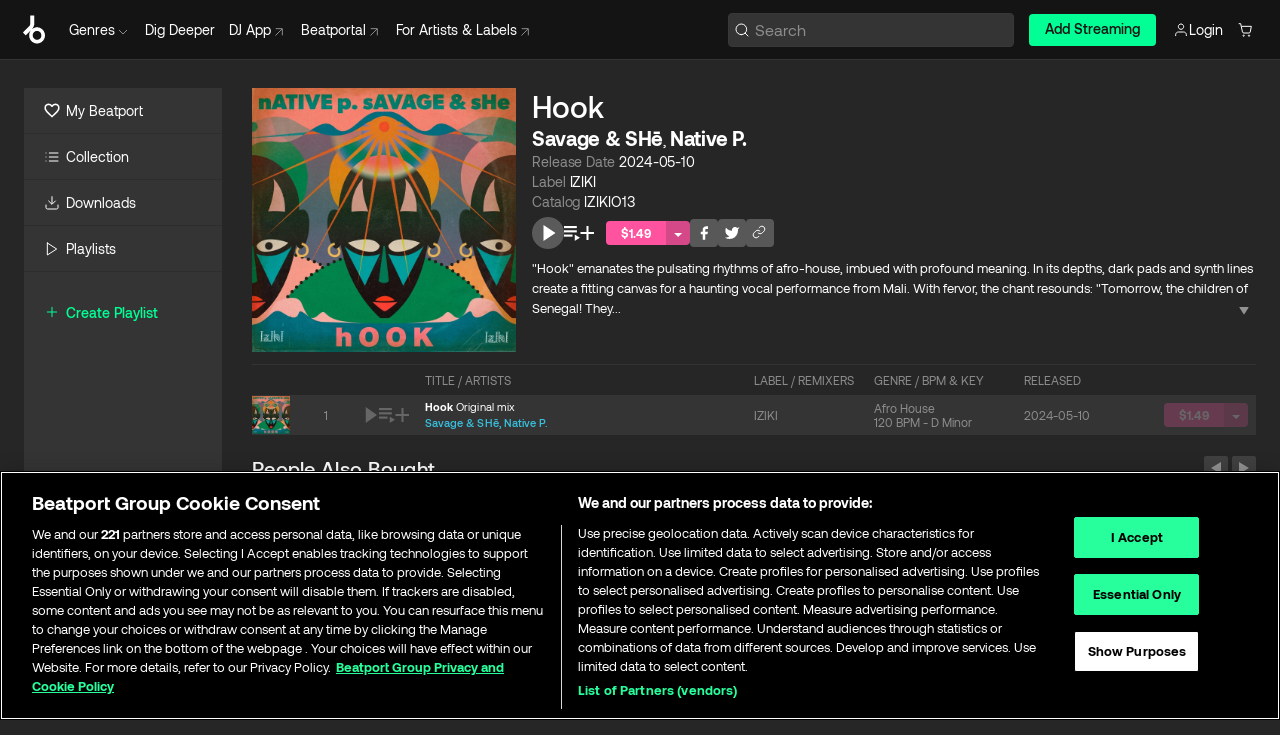

--- FILE ---
content_type: application/javascript; charset=UTF-8
request_url: https://www.beatport.com/_next/static/chunks/pages/release/%5Bdescription%5D/%5Bid%5D-a9642035e39962db.js
body_size: 4151
content:
try{let e="undefined"!=typeof window?window:"undefined"!=typeof global?global:"undefined"!=typeof globalThis?globalThis:"undefined"!=typeof self?self:{},t=(new e.Error).stack;t&&(e._sentryDebugIds=e._sentryDebugIds||{},e._sentryDebugIds[t]="ae1bec78-c782-4092-9dc6-0114ee172bd5",e._sentryDebugIdIdentifier="sentry-dbid-ae1bec78-c782-4092-9dc6-0114ee172bd5")}catch(e){}(self.webpackChunk_N_E=self.webpackChunk_N_E||[]).push([[2164,2282],{685:(e,t,i)=>{"use strict";i.d(t,{f:()=>p});var l=i(37876),a=i(48128),r=i(5372),n=i(27302),s=i(67483),o=i(77232);let d=o.Ay.div.withConfig({displayName:"CollectionControls.style__Controls",componentId:"sc-3a6a5b4a-0"})(["display:flex;flex-direction:row;justify-content:flex-start;align-items:center;gap:12px;height:34px;padding-right:12px;border-radius:22.5px;transition:background 0.2s;cursor:pointer;&:hover{background:",";}"],e=>e.theme.colors.neutrals.primary[600]),c=o.Ay.div.withConfig({displayName:"CollectionControls.style__Wrapper",componentId:"sc-3a6a5b4a-1"})(["display:flex;flex-direction:row;justify-content:flex-start;align-items:center;gap:16px;"]),p=e=>{let{showPlay:t,showAddToQueue:i,showAddToPlaylist:o,showAddToCart:p,showSocial:u,tracks:h=[],release:m,chart:g,location:f}=e,{t:x}=(0,r.Bd)("translation"),y=t||i||o,v=null==h?void 0:h.some(e=>(0,n.a)(e));return(0,l.jsxs)(c,{role:"group",title:"Collection controls",children:[y&&(0,l.jsxs)(d,{children:[t&&(0,l.jsx)(a.jG,{tracks:h,chartId:null==g?void 0:g.id,releaseId:null==m?void 0:m.id,variant:"rounded",autoMarkAsPlayed:!1}),i&&(0,l.jsx)(a.Qz,{tracks:h,chartId:null==g?void 0:g.id,releaseId:null==m?void 0:m.id}),o&&(0,l.jsx)(a.j,{tracks:h,chartId:null==g?void 0:g.id,releaseId:null==m?void 0:m.id})]}),p&&(0,l.jsx)(a.pj,{location:f,track:h?h[0]:void 0,chart:g,release:m,onClick:()=>{v&&(0,s.u)({type:"warning",message:x("Cart.SomeTracksAreStreamingOnly"),duration:5e3})}}),u&&(0,l.jsx)(a.SY,{track:h[0],release:m,chart:g})]})}},31306:(e,t,i)=>{"use strict";i.d(t,{J:()=>l.A});var l=i(1672)},42282:(e,t,i)=>{"use strict";i.r(t),i.d(t,{default:()=>l.A});var l=i(81914)},48011:(e,t,i)=>{(window.__NEXT_P=window.__NEXT_P||[]).push(["/release/[description]/[id]",function(){return i(96945)}])},96945:(e,t,i)=>{"use strict";i.r(t),i.d(t,{__N_SSP:()=>X,default:()=>Y});var l=i(37876),a=i(44562),r=i(685),n=i(65189),s=i(22735),o=i(23432),d=i(43278),c=i(5372),p=i(54587),u=i.n(p),h=i(14232),m=i(77232);let g=m.Ay.div.withConfig({displayName:"ReleaseDetailCard.style__Break",componentId:"sc-67b900a1-0"})(["flex-basis:100%;height:0;"]),f=m.Ay.button.withConfig({displayName:"ReleaseDetailCard.style__ButtonBackground",componentId:"sc-67b900a1-1"})(["display:inline-block;float:right;width:24px;height:24px;border-radius:2px;margin-left:4px;opacity:0.5;&:hover{opacity:1;}"]),x=m.Ay.p.withConfig({displayName:"ReleaseDetailCard.style__Description",componentId:"sc-67b900a1-2"})(["width:100%;text-align:left;font-family:",";font-style:normal;font-weight:400;font-size:13px;line-height:20px;"],e=>e.theme.fonts.aeonik),y=m.Ay.div.withConfig({displayName:"ReleaseDetailCard.style__Controls",componentId:"sc-67b900a1-3"})(["padding:4px 0;"]),v=m.Ay.div.withConfig({displayName:"ReleaseDetailCard.style__Info",componentId:"sc-67b900a1-4"})(["display:flex;flex-direction:row;font-family:",";font-style:normal;font-weight:400;font-size:14px;line-height:20px;letter-spacing:-0.006em;padding-right:4px;color:",";p{padding-right:4px;}span{color:",";}a{color:",";&:hover{text-decoration:underline;}}"],e=>e.theme.fonts.aeonik,e=>e.theme.colors.neutrals.primary.graytext,e=>e.theme.colors.neutrals.primary.white,e=>e.theme.colors.neutrals.primary.white),w=m.Ay.div.withConfig({displayName:"ReleaseDetailCard.style__ArtistListContainer",componentId:"sc-67b900a1-5"})(["display:flex;align-items:center;"]),j=m.Ay.div.withConfig({displayName:"ReleaseDetailCard.style__ArtistList",componentId:"sc-67b900a1-6"})([""," "," a{font-family:",";font-style:normal;font-weight:700;font-size:20px;line-height:28px;letter-spacing:-0.017em;color:",";&:hover{text-decoration:underline;}}"],e=>{let{isExpanded:t}=e;return!t&&(0,m.AH)(["text-wrap:nowrap;overflow:hidden;text-overflow:ellipsis;"])},e=>{let{isExpanded:t}=e;return t&&(0,m.AH)(["display:flex;flex-wrap:wrap;align-items:flex-end;"])},e=>e.theme.fonts.aeonik,e=>e.theme.colors.neutrals.primary.white),b=m.Ay.h1.withConfig({displayName:"ReleaseDetailCard.style__Name",componentId:"sc-67b900a1-7"})(["font-family:",";font-style:normal;font-weight:500;font-size:30px;line-height:36px;color:",";"],e=>e.theme.fonts.aeonik,e=>e.theme.colors.neutrals.primary.white),_=m.Ay.div.withConfig({displayName:"ReleaseDetailCard.style__Meta",componentId:"sc-67b900a1-8"})(["display:flex;flex-direction:column;gap:4px;padding-bottom:4px;.full{width:100%;}"]),C=m.Ay.div.withConfig({displayName:"ReleaseDetailCard.style__Badges",componentId:"sc-67b900a1-9"})(["position:absolute;right:0;top:0;z-index:1;display:flex;flex-direction:column;font-family:",";font-style:normal;font-weight:700;font-size:11px;line-height:16px;color:black;width:100px;div{padding:0 8px;}div.hype{background:",";}div.exclusive{background:",";}div.preorder{background:",";}"],e=>e.theme.fonts.aeonik,e=>e.theme.colors.blue[500].accent,e=>e.theme.colors.green[300].accent,e=>e.theme.colors.yellow[300].accent),k=m.Ay.div.withConfig({displayName:"ReleaseDetailCard.style__ImageWrapper",componentId:"sc-67b900a1-10"})(["position:relative;width:264px;margin-right:1rem;@media ","{float:left;}"],e=>e.theme.device.sm),I=m.Ay.div.withConfig({displayName:"ReleaseDetailCard.style__Wrapper",componentId:"sc-67b900a1-11"})(["width:100%;"]),A=e=>{var t,i,p;let{release:m,location:A}=e,R=m.desc?m.desc.length:0,[N,D]=(0,h.useState)(R>265),[S,P]=(0,h.useState)(!1),[T,E]=(0,h.useState)(!1),L=(0,h.useRef)(),z=null==(t=L.current)?void 0:t.scrollWidth,B=(0,h.useRef)(),O=null==(i=B.current)?void 0:i.clientWidth,U=(0,o.U)({query:d.jO.xsm}),{t:q}=(0,c.Bd)("translation"),W="".concat(q("Exclusive")),G="".concat(q("PreOrder"));return(0,h.useEffect)(()=>{z>O&&E(!0)},[z,O]),(0,l.jsxs)(I,{children:[(0,l.jsxs)(k,{children:[(m.exclusive||m.pre_order||m.is_hype)&&(0,l.jsxs)(C,{children:[m.exclusive&&(0,l.jsx)("div",{className:"exclusive",children:W.toUpperCase()}),m.pre_order&&(0,l.jsx)("div",{className:"preorder",children:G.toUpperCase()}),m.is_hype&&(0,l.jsx)("div",{className:"hype",children:"HYPE"})]}),(0,l.jsx)(u(),{src:(null==(p=m.image)?void 0:p.uri)||"",alt:m.name||"",width:"264",height:"264",sizes:"100vw"})]}),(0,l.jsxs)(_,{className:U?"full":void 0,ref:B,children:[(0,l.jsx)(b,{children:m.name}),m.artists&&m.artists.length>0&&(0,l.jsxs)(w,{children:[(0,l.jsx)(j,{"data-testid":"release-artist-list",ref:L,isExpanded:S,children:(0,n.w)(m.artists,{location:A})}),T&&(0,l.jsx)(f,{"data-testid":"release-artist-list-expand",onClick:()=>{P(!S)},children:S?(0,l.jsx)(a.r,{id:"triangle-up",width:"24",height:"24"}):(0,l.jsx)(a.r,{id:"triangle-down",width:"24",height:"24"})})]}),(0,l.jsxs)(v,{children:[(0,l.jsx)("p",{children:q("ReleaseDate")})," ",(0,l.jsx)("span",{children:m.new_release_date})]}),(0,l.jsxs)(v,{children:[(0,l.jsx)("p",{children:q("Label.Title")}),(0,l.jsx)("span",{children:(0,l.jsx)(s.A,{label:m.label,location:A,withMarquee:!0})})]}),(0,l.jsxs)(v,{children:[(0,l.jsx)("p",{children:q("Catalog")}),(0,l.jsx)("span",{children:m.catalog_number})]}),(0,l.jsx)(y,{children:(0,l.jsx)(r.f,{location:"Release - ".concat(m.name),release:m,showPlay:!0,showAddToQueue:!0,showAddToPlaylist:!0,showAddToCart:!0,showSocial:!0})})]}),(0,l.jsx)(g,{}),(0,l.jsxs)(x,{children:[m.desc&&N?"".concat(m.desc.slice(0,265),"..."):m.desc,R>265&&(0,l.jsx)(f,{"data-testid":"release-desc-expand",onClick:()=>{D(!N)},children:N?(0,l.jsx)(a.r,{id:"triangle-down",width:"24",height:"24"}):(0,l.jsx)(a.r,{id:"triangle-up",width:"24",height:"24"})})]})]})};var R=i(58758),N=i(77260),D=i(92309),S=i(13913),P=i(51814),T=i(45416),E=i(89099);let L=m.Ay.div.withConfig({displayName:"TerritoryRestricted.style__Wrapper",componentId:"sc-12c9bfc3-0"})(["width:100%;margin-top:40px;display:flex;flex-direction:column;justify-content:center;align-items:center;gap:8px;.title{font-family:",";font-style:normal;font-weight:700;font-size:30px;line-height:40px;letter-spacing:-0.021em;color:#ffffff;}p{font-family:",";font-style:normal;font-weight:400;font-size:18px;line-height:24px;text-align:center;color:",";padding-bottom:16px;}"],e=>e.theme.fonts.aeonik,e=>e.theme.fonts.aeonik,e=>e.theme.colors.neutrals.primary.graytext),z=()=>{let e=(0,E.useRouter)(),{t}=(0,c.Bd)("translation");return(0,l.jsxs)(L,{children:[(0,l.jsx)(u(),{src:"/images/territory-restricted.png",width:120,height:111,alt:"Territory Restriction icon"}),(0,l.jsx)("h2",{className:"title",children:t("Error.TerritoryRestriction")}),(0,l.jsx)("p",{children:t("Error.SorryNotAvailableRegion")}),(0,l.jsx)(T.A,{type:"primary",onClick:()=>{e.push("/")},children:t("Error.ReturnToHomepage")})]})};var B=i(11662),O=i(31306),U=i(42282),q=i(71551),W=i(29309),G=i(2995),M=i(2008),F=i(76771),H=i(19871);let J=e=>{var t;let{release:i,anonSession:a}=e,{t:r}=(0,c.Bd)("translation"),n=(0,o.U)({query:d.jO.xl}),s=(0,E.useRouter)(),{getAccessToken:p,getIsSessionValid:u,importAnonSession:m}=(0,q.Lg)();m(a);let g=p(),f=u(),x=u({isAnonAllowed:!1}),y=s.query.page,[v,w]=(0,h.useState)({page:(0,M.XD)(y),per_page:S.TI[2]});(0,h.useEffect)(()=>{w({...v,page:(0,M.XD)(y)})},[y]);let{data:j}=(0,H.I)({...(0,G.Sq)({releaseId:(null==i?void 0:i.id)||0,params:v,accessToken:g}),enabled:f}),{data:b}=(0,H.I)({...(0,W.iq)({id:(null==i?void 0:i.id)||0,accessToken:g}),enabled:x}),{data:_}=(0,H.I)({...(0,W.FJ)({params:{label_id:(null==i||null==(t=i.label)?void 0:t.id.toString())||"0",order_by:"-publish_date"},accessToken:g}),enabled:f}),C=i&&"Release Page - ".concat(i.name);return((0,h.useEffect)(()=>{if(i&&j){var e,t,l,a,r;(0,F.YL)({ecommerce:{currencyCode:(null==i||null==(e=i.price)?void 0:e.code)||"",detail:{products:[{id:i.id.toString(),name:i.name,list:C||"",artists:(null==i||null==(t=i.artists)?void 0:t.map(e=>e.name).join(","))||null,remixers:null,genres:(null==(l=i.genres)?void 0:l.map(e=>e.name).join(","))||null,subGenres:null,preOrder:i.pre_order||null,type:"product",category:"Release",creative:"Release Detail",variant:"release",price:null==(a=i.price)?void 0:a.value,imageUrl:(null==(r=i.image)?void 0:r.uri)||null,tracks:j.results.map(e=>{var t,i,l,a;return{id:e.id.toString(),name:e.name,list:C||"",artists:null==e?void 0:e.artists.map(e=>e.name).join(", "),remixers:null==e?void 0:e.remixers.map(e=>e.name).join(", "),genres:null==e||null==(t=e.genre)?void 0:t.name,subGenres:(null==e||null==(i=e.sub_genre)?void 0:i.name)||null,preOrder:e.pre_order,type:"product",category:"Tracks",creative:"Release Detail",variant:"track",price:null==e||null==(l=e.price)?void 0:l.value,imageUrl:null==e||null==(a=e.image)?void 0:a.uri}})}]}}})}},[i,j]),i&&"Territory Restricted."===i.detail)?(0,l.jsx)(z,{}):(0,l.jsxs)(l.Fragment,{children:[i&&(0,l.jsx)(A,{release:i,location:C}),n?(0,l.jsx)(O.J,{isLoading:!1,tracks:j?j.results:[],location:C,isPaginated:!0,perPage:v.per_page,page:v.page}):(0,l.jsx)(N.L,{location:C,isLoading:!1,tracks:j?j.results:[],showArtwork:!0,showNumbers:!0,isPaginated:!0,perPage:v.per_page,page:v.page}),(0,l.jsx)(P.r6,{className:"right",children:(0,l.jsx)(D.i,{defaultPerPage:v.per_page,totalResults:null==j?void 0:j.count,hideResultsPerPage:!0})}),(0,l.jsx)(R.a,{p:"8"}),b&&b.results&&b.results.length>0&&(0,l.jsx)(B.c,{type:"releases",title:r("PeopleAlsoBought"),data:b.results,rows:1,wideGrid:!0}),(0,l.jsx)(R.a,{p:"8"}),_&&_.results&&_.results.length>0&&(0,l.jsx)(B.c,{type:"releases",title:r("MoreFromThisLabel"),data:_.results.filter(e=>e.id!=(null==i?void 0:i.id)),rows:1,wideGrid:!0})]})};var X=!0;let Y=J;J.getLayout=e=>{var t;let{release:i,chartPosition:a}=e.props,r="Territory Restricted."===i.detail,n=(null==i?void 0:i.image.uri)||"",s=null==i?void 0:i.name,o=null==i?void 0:i.label.name,d=null==i?void 0:i.publish_date,c=null==i||null==(t=i.artists)?void 0:t.map(e=>e.name).join(", "),p=n;if(s&&o&&d&&c&&null!==a){let e=new URLSearchParams({name:s,artists:c,imageUri:n,label:o,releaseDate:d,chartPosition:a.toString()});p="/api/og?".concat(e.toString())}return(0,l.jsx)(U.default,{title:r?"Oh No! Territory Restricted. ":"".concat(c," - ").concat(null==i?void 0:i.name," [").concat(null==i?void 0:i.label.name,"] | Music & Downloads on Beatport"),noSuffix:!0,metaDescription:'"'.concat(c," - ").concat(null==i?void 0:i.name," [").concat(null==i?void 0:i.label.name,']" | Find the latest releases here | #1 source for DJ Sets and more'),hasDesktopSidebar:!0,socialImage:p,children:e})}}},e=>{e.O(0,[1672,7642,1662,636,6593,8792],()=>e(e.s=48011)),_N_E=e.O()}]);
//# sourceMappingURL=[id]-a9642035e39962db.js.map

--- FILE ---
content_type: image/svg+xml
request_url: https://www.beatport.com/icons/sprite.svg
body_size: 129918
content:
<svg xmlns="http://www.w3.org/2000/svg" xmlns:xlink="http://www.w3.org/1999/xlink" role="img">
  <defs>

    <symbol id="beatport-top-10" viewBox="0 0 196 28" fill="none">
      <path
        d="M8.63 0.999999C10.93 0.999999 12.71 1.48 13.97 2.44C15.25 3.4 15.89 4.74 15.89 6.46C15.89 7.72 15.55 8.76 14.87 9.58C14.21 10.38 13.25 10.92 11.99 11.2C15.13 11.74 16.7 13.39 16.7 16.15C16.7 17.97 16.02 19.4 14.66 20.44C13.32 21.48 11.4 22 8.9 22H0.92V0.999999H8.63ZM4.37 9.91H8.72C9.9 9.91 10.81 9.64 11.45 9.1C12.11 8.56 12.44 7.82 12.44 6.88C12.44 5.94 12.11 5.21 11.45 4.69C10.81 4.15 9.9 3.88 8.72 3.88H4.37V9.91ZM4.37 19.09H8.93C10.29 19.09 11.33 18.82 12.05 18.28C12.79 17.72 13.16 16.95 13.16 15.97C13.16 14.95 12.79 14.16 12.05 13.6C11.31 13.04 10.27 12.76 8.93 12.76H4.37V19.09ZM19.0044 14.35C19.0044 12.77 19.3144 11.39 19.9344 10.21C20.5744 9.01 21.4544 8.09 22.5744 7.45C23.7144 6.79 25.0144 6.46 26.4744 6.46C27.9544 6.46 29.2544 6.76 30.3744 7.36C31.5144 7.96 32.4044 8.81 33.0444 9.91C33.7044 11.01 34.0444 12.3 34.0644 13.78C34.0644 14.18 34.0344 14.59 33.9744 15.01H22.3944V15.19C22.4744 16.53 22.8944 17.59 23.6544 18.37C24.4144 19.15 25.4244 19.54 26.6844 19.54C27.6844 19.54 28.5244 19.31 29.2044 18.85C29.8844 18.37 30.3344 17.7 30.5544 16.84H33.7944C33.5144 18.4 32.7544 19.68 31.5144 20.68C30.2944 21.68 28.7644 22.18 26.9244 22.18C25.3244 22.18 23.9244 21.86 22.7244 21.22C21.5444 20.56 20.6244 19.64 19.9644 18.46C19.3244 17.28 19.0044 15.91 19.0044 14.35ZM30.7644 12.64C30.6244 11.52 30.1744 10.65 29.4144 10.03C28.6744 9.39 27.7344 9.07 26.5944 9.07C25.5344 9.07 24.6144 9.4 23.8344 10.06C23.0744 10.7 22.6344 11.56 22.5144 12.64H30.7644ZM51.3838 19.18V22H49.6738C48.6738 22 47.9538 21.79 47.5138 21.37C47.0738 20.95 46.8538 20.34 46.8538 19.54C45.6938 21.3 44.0038 22.18 41.7838 22.18C40.0638 22.18 38.6838 21.78 37.6438 20.98C36.6038 20.18 36.0837 19.08 36.0837 17.68C36.0837 16.1 36.6438 14.89 37.7638 14.05C38.8838 13.19 40.5138 12.76 42.6538 12.76H46.5238V11.83C46.5238 10.97 46.2238 10.3 45.6238 9.82C45.0238 9.32 44.1938 9.07 43.1338 9.07C42.1938 9.07 41.4138 9.28 40.7938 9.7C40.1938 10.1 39.8338 10.64 39.7138 11.32H36.5338C36.6938 9.78 37.3738 8.59 38.5738 7.75C39.7738 6.89 41.3438 6.46 43.2838 6.46C45.3438 6.46 46.9338 6.94 48.0538 7.9C49.1738 8.86 49.7338 10.24 49.7338 12.04V18.1C49.7338 18.82 50.0738 19.18 50.7538 19.18H51.3838ZM46.5238 15.16H42.5038C41.5038 15.16 40.7338 15.36 40.1938 15.76C39.6538 16.14 39.3838 16.71 39.3838 17.47C39.3838 18.13 39.6338 18.66 40.1338 19.06C40.6538 19.46 41.3538 19.66 42.2338 19.66C43.5738 19.66 44.6138 19.3 45.3538 18.58C46.1138 17.86 46.5038 16.9 46.5238 15.7V15.16ZM54.1386 9.49H51.4686V6.64H54.1386V2.35H57.4086V6.64H61.0986V9.49H57.4086V17.5C57.4086 18.1 57.5286 18.53 57.7686 18.79C58.0086 19.03 58.4186 19.15 58.9986 19.15H61.4586V22H58.3386C56.8786 22 55.8086 21.66 55.1286 20.98C54.4686 20.3 54.1386 19.25 54.1386 17.83V9.49ZM71.4174 6.46C72.8174 6.46 74.0674 6.78 75.1674 7.42C76.2674 8.04 77.1274 8.95 77.7474 10.15C78.3674 11.33 78.6774 12.72 78.6774 14.32C78.6774 15.88 78.3674 17.26 77.7474 18.46C77.1274 19.64 76.2674 20.56 75.1674 21.22C74.0674 21.86 72.8174 22.18 71.4174 22.18C70.2774 22.18 69.2874 21.97 68.4474 21.55C67.6074 21.13 66.9374 20.56 66.4374 19.84V28H63.1974V6.64H66.0174L66.4074 8.92C67.6474 7.28 69.3174 6.46 71.4174 6.46ZM70.8774 19.45C72.2174 19.45 73.2974 18.97 74.1174 18.01C74.9574 17.05 75.3774 15.82 75.3774 14.32C75.3774 12.8 74.9574 11.57 74.1174 10.63C73.2974 9.69 72.2174 9.22 70.8774 9.22C69.5374 9.22 68.4574 9.69 67.6374 10.63C66.8174 11.55 66.4074 12.76 66.4074 14.26C66.4074 15.8 66.8174 17.05 67.6374 18.01C68.4574 18.97 69.5374 19.45 70.8774 19.45ZM88.5336 22.18C86.9936 22.18 85.6236 21.86 84.4236 21.22C83.2436 20.56 82.3236 19.64 81.6636 18.46C81.0236 17.26 80.7036 15.88 80.7036 14.32C80.7036 12.78 81.0236 11.42 81.6636 10.24C82.3236 9.04 83.2436 8.11 84.4236 7.45C85.6236 6.79 86.9936 6.46 88.5336 6.46C90.0736 6.46 91.4336 6.79 92.6136 7.45C93.8136 8.11 94.7336 9.04 95.3736 10.24C96.0336 11.42 96.3636 12.78 96.3636 14.32C96.3636 15.88 96.0336 17.26 95.3736 18.46C94.7336 19.64 93.8136 20.56 92.6136 21.22C91.4336 21.86 90.0736 22.18 88.5336 22.18ZM88.5336 19.42C89.8936 19.42 90.9836 18.95 91.8036 18.01C92.6436 17.05 93.0636 15.82 93.0636 14.32C93.0636 12.82 92.6436 11.6 91.8036 10.66C90.9836 9.7 89.8936 9.22 88.5336 9.22C87.1736 9.22 86.0836 9.7 85.2636 10.66C84.4436 11.6 84.0336 12.82 84.0336 14.32C84.0336 15.82 84.4436 17.05 85.2636 18.01C86.0836 18.95 87.1736 19.42 88.5336 19.42ZM107.459 6.64V9.67H106.019C104.679 9.67 103.709 10.11 103.109 10.99C102.509 11.85 102.209 12.95 102.209 14.29V22H98.9689V6.64H101.849L102.209 8.95C102.649 8.23 103.219 7.67 103.919 7.27C104.619 6.85 105.559 6.64 106.739 6.64H107.459ZM109.516 2.35H112.756V6.64H116.476V9.49H112.756V17.5C112.756 18.1 112.876 18.53 113.116 18.79C113.356 19.03 113.766 19.15 114.346 19.15H116.806V22H113.686C112.226 22 111.166 21.66 110.506 20.98C109.846 20.3 109.516 19.25 109.516 17.83V2.35Z"
        fill="white"
      />
      <path
        d="M117.72 0.999999H134.13V4.06H127.65V22H124.2V4.06H117.72V0.999999ZM140.967 22.18C139.427 22.18 138.057 21.86 136.857 21.22C135.677 20.56 134.757 19.64 134.097 18.46C133.457 17.26 133.137 15.88 133.137 14.32C133.137 12.78 133.457 11.42 134.097 10.24C134.757 9.04 135.677 8.11 136.857 7.45C138.057 6.79 139.427 6.46 140.967 6.46C142.507 6.46 143.867 6.79 145.047 7.45C146.247 8.11 147.167 9.04 147.807 10.24C148.467 11.42 148.797 12.78 148.797 14.32C148.797 15.88 148.467 17.26 147.807 18.46C147.167 19.64 146.247 20.56 145.047 21.22C143.867 21.86 142.507 22.18 140.967 22.18ZM140.967 19.42C142.327 19.42 143.417 18.95 144.237 18.01C145.077 17.05 145.497 15.82 145.497 14.32C145.497 12.82 145.077 11.6 144.237 10.66C143.417 9.7 142.327 9.22 140.967 9.22C139.607 9.22 138.517 9.7 137.697 10.66C136.877 11.6 136.467 12.82 136.467 14.32C136.467 15.82 136.877 17.05 137.697 18.01C138.517 18.95 139.607 19.42 140.967 19.42ZM159.623 6.46C161.023 6.46 162.273 6.78 163.373 7.42C164.473 8.04 165.333 8.95 165.953 10.15C166.573 11.33 166.883 12.72 166.883 14.32C166.883 15.88 166.573 17.26 165.953 18.46C165.333 19.64 164.473 20.56 163.373 21.22C162.273 21.86 161.023 22.18 159.623 22.18C158.483 22.18 157.493 21.97 156.653 21.55C155.813 21.13 155.143 20.56 154.643 19.84V28H151.403V6.64H154.222L154.613 8.92C155.853 7.28 157.523 6.46 159.623 6.46ZM159.083 19.45C160.423 19.45 161.503 18.97 162.323 18.01C163.163 17.05 163.583 15.82 163.583 14.32C163.583 12.8 163.163 11.57 162.323 10.63C161.503 9.69 160.423 9.22 159.083 9.22C157.743 9.22 156.663 9.69 155.843 10.63C155.023 11.55 154.613 12.76 154.613 14.26C154.613 15.8 155.023 17.05 155.843 18.01C156.663 18.97 157.743 19.45 159.083 19.45ZM176.139 0.999999V22H172.839V7.81C172.539 7.99 172.099 8.08 171.519 8.08H168.069V5.26H171.369C171.869 5.26 172.249 5.08 172.509 4.72C172.769 4.36 172.899 3.89 172.899 3.31V0.999999H176.139ZM179.461 11.02C179.461 9.02 179.801 7.25 180.481 5.71C181.181 4.15 182.161 2.95 183.421 2.11C184.681 1.25 186.121 0.819999 187.741 0.819999C189.341 0.819999 190.761 1.25 192.001 2.11C193.261 2.95 194.241 4.15 194.941 5.71C195.641 7.25 195.991 9.02 195.991 11.02V11.98C195.991 14.06 195.641 15.87 194.941 17.41C194.261 18.95 193.291 20.13 192.031 20.95C190.791 21.77 189.361 22.18 187.741 22.18C186.101 22.18 184.651 21.77 183.391 20.95C182.151 20.13 181.181 18.95 180.481 17.41C179.801 15.87 179.461 14.06 179.461 11.98V11.02ZM192.661 11.14C192.661 8.82 192.211 7.01 191.311 5.71C190.431 4.39 189.241 3.73 187.741 3.73C186.241 3.73 185.041 4.39 184.141 5.71C183.241 7.01 182.791 8.82 182.791 11.14V11.86C182.791 14.18 183.241 16 184.141 17.32C185.041 18.62 186.241 19.27 187.741 19.27C189.241 19.27 190.431 18.62 191.311 17.32C192.211 16 192.661 14.18 192.661 11.86V11.14Z"
        fill="#01FF95"
      />
    </symbol>

    <symbol id="beatport-top-100" viewBox="0 0 216 28" fill="none">
      <path
        d="M8.63 0.999999C10.93 0.999999 12.71 1.48 13.97 2.44C15.25 3.4 15.89 4.74 15.89 6.46C15.89 7.72 15.55 8.76 14.87 9.58C14.21 10.38 13.25 10.92 11.99 11.2C15.13 11.74 16.7 13.39 16.7 16.15C16.7 17.97 16.02 19.4 14.66 20.44C13.32 21.48 11.4 22 8.9 22H0.92V0.999999H8.63ZM4.37 9.91H8.72C9.9 9.91 10.81 9.64 11.45 9.1C12.11 8.56 12.44 7.82 12.44 6.88C12.44 5.94 12.11 5.21 11.45 4.69C10.81 4.15 9.9 3.88 8.72 3.88H4.37V9.91ZM4.37 19.09H8.93C10.29 19.09 11.33 18.82 12.05 18.28C12.79 17.72 13.16 16.95 13.16 15.97C13.16 14.95 12.79 14.16 12.05 13.6C11.31 13.04 10.27 12.76 8.93 12.76H4.37V19.09ZM19.0044 14.35C19.0044 12.77 19.3144 11.39 19.9344 10.21C20.5744 9.01 21.4544 8.09 22.5744 7.45C23.7144 6.79 25.0144 6.46 26.4744 6.46C27.9544 6.46 29.2544 6.76 30.3744 7.36C31.5144 7.96 32.4044 8.81 33.0444 9.91C33.7044 11.01 34.0444 12.3 34.0644 13.78C34.0644 14.18 34.0344 14.59 33.9744 15.01H22.3944V15.19C22.4744 16.53 22.8944 17.59 23.6544 18.37C24.4144 19.15 25.4244 19.54 26.6844 19.54C27.6844 19.54 28.5244 19.31 29.2044 18.85C29.8844 18.37 30.3344 17.7 30.5544 16.84H33.7944C33.5144 18.4 32.7544 19.68 31.5144 20.68C30.2944 21.68 28.7644 22.18 26.9244 22.18C25.3244 22.18 23.9244 21.86 22.7244 21.22C21.5444 20.56 20.6244 19.64 19.9644 18.46C19.3244 17.28 19.0044 15.91 19.0044 14.35ZM30.7644 12.64C30.6244 11.52 30.1744 10.65 29.4144 10.03C28.6744 9.39 27.7344 9.07 26.5944 9.07C25.5344 9.07 24.6144 9.4 23.8344 10.06C23.0744 10.7 22.6344 11.56 22.5144 12.64H30.7644ZM51.3838 19.18V22H49.6738C48.6738 22 47.9538 21.79 47.5138 21.37C47.0738 20.95 46.8538 20.34 46.8538 19.54C45.6938 21.3 44.0038 22.18 41.7838 22.18C40.0638 22.18 38.6838 21.78 37.6438 20.98C36.6038 20.18 36.0837 19.08 36.0837 17.68C36.0837 16.1 36.6438 14.89 37.7638 14.05C38.8838 13.19 40.5138 12.76 42.6538 12.76H46.5238V11.83C46.5238 10.97 46.2238 10.3 45.6238 9.82C45.0238 9.32 44.1938 9.07 43.1338 9.07C42.1938 9.07 41.4138 9.28 40.7938 9.7C40.1938 10.1 39.8338 10.64 39.7138 11.32H36.5338C36.6938 9.78 37.3738 8.59 38.5738 7.75C39.7738 6.89 41.3438 6.46 43.2838 6.46C45.3438 6.46 46.9338 6.94 48.0538 7.9C49.1738 8.86 49.7338 10.24 49.7338 12.04V18.1C49.7338 18.82 50.0738 19.18 50.7538 19.18H51.3838ZM46.5238 15.16H42.5038C41.5038 15.16 40.7338 15.36 40.1938 15.76C39.6538 16.14 39.3838 16.71 39.3838 17.47C39.3838 18.13 39.6338 18.66 40.1338 19.06C40.6538 19.46 41.3538 19.66 42.2338 19.66C43.5738 19.66 44.6138 19.3 45.3538 18.58C46.1138 17.86 46.5038 16.9 46.5238 15.7V15.16ZM54.1386 9.49H51.4686V6.64H54.1386V2.35H57.4086V6.64H61.0986V9.49H57.4086V17.5C57.4086 18.1 57.5286 18.53 57.7686 18.79C58.0086 19.03 58.4186 19.15 58.9986 19.15H61.4586V22H58.3386C56.8786 22 55.8086 21.66 55.1286 20.98C54.4686 20.3 54.1386 19.25 54.1386 17.83V9.49ZM71.4174 6.46C72.8174 6.46 74.0674 6.78 75.1674 7.42C76.2674 8.04 77.1274 8.95 77.7474 10.15C78.3674 11.33 78.6774 12.72 78.6774 14.32C78.6774 15.88 78.3674 17.26 77.7474 18.46C77.1274 19.64 76.2674 20.56 75.1674 21.22C74.0674 21.86 72.8174 22.18 71.4174 22.18C70.2774 22.18 69.2874 21.97 68.4474 21.55C67.6074 21.13 66.9374 20.56 66.4374 19.84V28H63.1974V6.64H66.0174L66.4074 8.92C67.6474 7.28 69.3174 6.46 71.4174 6.46ZM70.8774 19.45C72.2174 19.45 73.2974 18.97 74.1174 18.01C74.9574 17.05 75.3774 15.82 75.3774 14.32C75.3774 12.8 74.9574 11.57 74.1174 10.63C73.2974 9.69 72.2174 9.22 70.8774 9.22C69.5374 9.22 68.4574 9.69 67.6374 10.63C66.8174 11.55 66.4074 12.76 66.4074 14.26C66.4074 15.8 66.8174 17.05 67.6374 18.01C68.4574 18.97 69.5374 19.45 70.8774 19.45ZM88.5336 22.18C86.9936 22.18 85.6236 21.86 84.4236 21.22C83.2436 20.56 82.3236 19.64 81.6636 18.46C81.0236 17.26 80.7036 15.88 80.7036 14.32C80.7036 12.78 81.0236 11.42 81.6636 10.24C82.3236 9.04 83.2436 8.11 84.4236 7.45C85.6236 6.79 86.9936 6.46 88.5336 6.46C90.0736 6.46 91.4336 6.79 92.6136 7.45C93.8136 8.11 94.7336 9.04 95.3736 10.24C96.0336 11.42 96.3636 12.78 96.3636 14.32C96.3636 15.88 96.0336 17.26 95.3736 18.46C94.7336 19.64 93.8136 20.56 92.6136 21.22C91.4336 21.86 90.0736 22.18 88.5336 22.18ZM88.5336 19.42C89.8936 19.42 90.9836 18.95 91.8036 18.01C92.6436 17.05 93.0636 15.82 93.0636 14.32C93.0636 12.82 92.6436 11.6 91.8036 10.66C90.9836 9.7 89.8936 9.22 88.5336 9.22C87.1736 9.22 86.0836 9.7 85.2636 10.66C84.4436 11.6 84.0336 12.82 84.0336 14.32C84.0336 15.82 84.4436 17.05 85.2636 18.01C86.0836 18.95 87.1736 19.42 88.5336 19.42ZM107.459 6.64V9.67H106.019C104.679 9.67 103.709 10.11 103.109 10.99C102.509 11.85 102.209 12.95 102.209 14.29V22H98.9689V6.64H101.849L102.209 8.95C102.649 8.23 103.219 7.67 103.919 7.27C104.619 6.85 105.559 6.64 106.739 6.64H107.459ZM109.516 2.35H112.756V6.64H116.476V9.49H112.756V17.5C112.756 18.1 112.876 18.53 113.116 18.79C113.356 19.03 113.766 19.15 114.346 19.15H116.806V22H113.686C112.226 22 111.166 21.66 110.506 20.98C109.846 20.3 109.516 19.25 109.516 17.83V2.35Z"
        fill="white"
      />
      <path
        d="M117.699 0.999999H134.109V4.06H127.629V22H124.179V4.06H117.699V0.999999ZM140.946 22.18C139.406 22.18 138.036 21.86 136.836 21.22C135.656 20.56 134.736 19.64 134.076 18.46C133.436 17.26 133.116 15.88 133.116 14.32C133.116 12.78 133.436 11.42 134.076 10.24C134.736 9.04 135.656 8.11 136.836 7.45C138.036 6.79 139.406 6.46 140.946 6.46C142.486 6.46 143.846 6.79 145.026 7.45C146.226 8.11 147.146 9.04 147.786 10.24C148.446 11.42 148.776 12.78 148.776 14.32C148.776 15.88 148.446 17.26 147.786 18.46C147.146 19.64 146.226 20.56 145.026 21.22C143.846 21.86 142.486 22.18 140.946 22.18ZM140.946 19.42C142.306 19.42 143.396 18.95 144.216 18.01C145.056 17.05 145.476 15.82 145.476 14.32C145.476 12.82 145.056 11.6 144.216 10.66C143.396 9.7 142.306 9.22 140.946 9.22C139.586 9.22 138.496 9.7 137.676 10.66C136.856 11.6 136.446 12.82 136.446 14.32C136.446 15.82 136.856 17.05 137.676 18.01C138.496 18.95 139.586 19.42 140.946 19.42ZM159.601 6.46C161.001 6.46 162.251 6.78 163.351 7.42C164.451 8.04 165.311 8.95 165.931 10.15C166.551 11.33 166.861 12.72 166.861 14.32C166.861 15.88 166.551 17.26 165.931 18.46C165.311 19.64 164.451 20.56 163.351 21.22C162.251 21.86 161.001 22.18 159.601 22.18C158.461 22.18 157.471 21.97 156.631 21.55C155.791 21.13 155.121 20.56 154.621 19.84V28H151.381V6.64H154.201L154.591 8.92C155.831 7.28 157.501 6.46 159.601 6.46ZM159.061 19.45C160.401 19.45 161.481 18.97 162.301 18.01C163.141 17.05 163.561 15.82 163.561 14.32C163.561 12.8 163.141 11.57 162.301 10.63C161.481 9.69 160.401 9.22 159.061 9.22C157.721 9.22 156.641 9.69 155.821 10.63C155.001 11.55 154.591 12.76 154.591 14.26C154.591 15.8 155.001 17.05 155.821 18.01C156.641 18.97 157.721 19.45 159.061 19.45ZM176.117 0.999999V22H172.817V7.81C172.517 7.99 172.077 8.08 171.497 8.08H168.047V5.26H171.347C171.847 5.26 172.227 5.08 172.487 4.72C172.747 4.36 172.877 3.89 172.877 3.31V0.999999H176.117ZM179.44 11.02C179.44 9.02 179.78 7.25 180.46 5.71C181.16 4.15 182.14 2.95 183.4 2.11C184.66 1.25 186.1 0.819999 187.72 0.819999C189.32 0.819999 190.74 1.25 191.98 2.11C193.24 2.95 194.22 4.15 194.92 5.71C195.62 7.25 195.97 9.02 195.97 11.02V11.98C195.97 14.06 195.62 15.87 194.92 17.41C194.24 18.95 193.27 20.13 192.01 20.95C190.77 21.77 189.34 22.18 187.72 22.18C186.08 22.18 184.63 21.77 183.37 20.95C182.13 20.13 181.16 18.95 180.46 17.41C179.78 15.87 179.44 14.06 179.44 11.98V11.02ZM192.64 11.14C192.64 8.82 192.19 7.01 191.29 5.71C190.41 4.39 189.22 3.73 187.72 3.73C186.22 3.73 185.02 4.39 184.12 5.71C183.22 7.01 182.77 8.82 182.77 11.14V11.86C182.77 14.18 183.22 16 184.12 17.32C185.02 18.62 186.22 19.27 187.72 19.27C189.22 19.27 190.41 18.62 191.29 17.32C192.19 16 192.64 14.18 192.64 11.86V11.14ZM198.483 11.02C198.483 9.02 198.823 7.25 199.503 5.71C200.203 4.15 201.183 2.95 202.443 2.11C203.703 1.25 205.143 0.819999 206.763 0.819999C208.363 0.819999 209.783 1.25 211.023 2.11C212.283 2.95 213.263 4.15 213.963 5.71C214.663 7.25 215.013 9.02 215.013 11.02V11.98C215.013 14.06 214.663 15.87 213.963 17.41C213.283 18.95 212.313 20.13 211.053 20.95C209.813 21.77 208.383 22.18 206.763 22.18C205.123 22.18 203.673 21.77 202.413 20.95C201.173 20.13 200.203 18.95 199.503 17.41C198.823 15.87 198.483 14.06 198.483 11.98V11.02ZM211.683 11.14C211.683 8.82 211.233 7.01 210.333 5.71C209.453 4.39 208.263 3.73 206.763 3.73C205.263 3.73 204.063 4.39 203.163 5.71C202.263 7.01 201.813 8.82 201.813 11.14V11.86C201.813 14.18 202.263 16 203.163 17.32C204.063 18.62 205.263 19.27 206.763 19.27C208.263 19.27 209.453 18.62 210.333 17.32C211.233 16 211.683 14.18 211.683 11.86V11.14Z"
        fill="#01FF95"
      />
    </symbol>

    <symbol id="alert" viewBox="0 0 16 16">
      <path
        fillRule="evenodd"
        clipRule="evenodd"
        d="M7.10107 1.66743C7.37564 1.51285 7.68541 1.43164 8.0005 1.43164C8.31559 1.43164 8.62537 1.51285 8.89993 1.66743C9.1745 1.82202 9.40459 2.04475 9.568 2.31416L9.56944 2.31653L15.2202 11.7501C15.3803 12.0273 15.4649 12.3416 15.4658 12.6617C15.4667 12.9819 15.3838 13.2966 15.2253 13.5748C15.0667 13.8529 14.8382 14.0846 14.5623 14.247C14.2864 14.4093 13.9728 14.4966 13.6527 14.5001L13.6472 14.5002L2.34834 14.5001C2.02824 14.4966 1.71464 14.4093 1.43874 14.247C1.16284 14.0846 0.934255 13.8529 0.775731 13.5748C0.617207 13.2966 0.534267 12.9819 0.535163 12.6617C0.53606 12.3416 0.620761 12.0273 0.78084 11.7501L0.784847 11.7432L6.43157 2.31653L6.8605 2.57347L6.433 2.31416C6.59642 2.04475 6.82651 1.82202 7.10107 1.66743ZM7.28865 2.83172C7.28843 2.83208 7.28822 2.83243 7.288 2.83278L1.64507 12.2532C1.57344 12.3785 1.53556 12.5202 1.53516 12.6645C1.53475 12.8101 1.57245 12.9531 1.64451 13.0796C1.71657 13.206 1.82047 13.3113 1.94588 13.3851C2.07058 13.4585 2.21223 13.4981 2.35688 13.5001H13.6441C13.7888 13.4981 13.9304 13.4585 14.0551 13.3851C14.1805 13.3113 14.2844 13.206 14.3565 13.0796C14.4286 12.9531 14.4663 12.8101 14.4658 12.6645C14.4654 12.5202 14.4276 12.3785 14.3559 12.2532L8.713 2.83278C8.71279 2.83243 8.71257 2.83208 8.71236 2.83172C8.63812 2.70974 8.53378 2.60888 8.40933 2.53882C8.28453 2.46855 8.14373 2.43164 8.0005 2.43164C7.85728 2.43164 7.71647 2.46855 7.59167 2.53882C7.46723 2.60888 7.36289 2.70974 7.28865 2.83172Z"
      />
      <path
        fillRule="evenodd"
        clipRule="evenodd"
        d="M8 5.5C8.27614 5.5 8.5 5.72386 8.5 6V8.66667C8.5 8.94281 8.27614 9.16667 8 9.16667C7.72386 9.16667 7.5 8.94281 7.5 8.66667V6C7.5 5.72386 7.72386 5.5 8 5.5Z"
        
      />
      <path
        fillRule="evenodd"
        clipRule="evenodd"
        d="M7.5 11.332C7.5 11.0559 7.72386 10.832 8 10.832H8.00667C8.28281 10.832 8.50667 11.0559 8.50667 11.332C8.50667 11.6082 8.28281 11.832 8.00667 11.832H8C7.72386 11.832 7.5 11.6082 7.5 11.332Z"
        
      />
    </symbol>

    <symbol id="arrow-back" viewBox="0 0 8 14" fill="none">
      <path
        d="M7 13L1 7L7 1"
        stroke="#8C8C8C"
        strokeLinecap="round"
        strokeLinejoin="round"
      />
    </symbol>

    <symbol id="arrow-back-bold" viewBox="0 0 8 10" fill="none">
      <path
        d="M7.17852 9.40903L0.640941 5.21808C0.45302 5.09761 0.45302 4.9023 0.640941 4.78183L7.17852 0.590986C7.48168 0.396646 8 0.534226 8 0.809142L8 9.1909C8 9.46573 7.48166 9.60336 7.17852 9.40903Z"
        fill="white"
      />
    </symbol>

    <symbol id="arrow-forward" viewBox="0 0 8 14" fill="none">
      <path
        d="M1 13L7 7L1 1"
        stroke="#8C8C8C"
        strokeLinecap="round"
        strokeLinejoin="round"
      />
    </symbol>

    <symbol id="arrow-forward-no-color" viewBox="0 0 8 14" fill="none">
      <path
        d="M1 13L7 7L1 1"
        strokeLinecap="round"
        strokeLinejoin="round"
      />
    </symbol>

    <symbol id="arrow-forward-bold" viewBox="0 0 8 10" fill="none">
      <path
        d="M0.82148 9.40903L7.35906 5.21808C7.54698 5.09761 7.54698 4.9023 7.35906 4.78183L0.82148 0.590986C0.518319 0.396646 0 0.534226 0 0.809142L0 9.1909C0 9.46573 0.518339 9.60336 0.82148 9.40903Z"
        fill="white"
      />
    </symbol>

    <symbol id="back" viewBox="0 0 16 16" fill="none">
      <path
        d="M10 4L6 8L10 12"
        stroke="white"
        strokeWidth="1.5"
        strokeLinecap="round"
        strokeLinejoin="round"
      />
    </symbol>

    <symbol id="cart" viewBox="0 0 16 16" fill="none">
      <path
        d="M6.66667 14.3333C7.03486 14.3333 7.33333 14.0349 7.33333 13.6667C7.33333 13.2985 7.03486 13 6.66667 13C6.29848 13 6 13.2985 6 13.6667C6 14.0349 6.29848 14.3333 6.66667 14.3333Z"
        stroke="white"
        strokeLinecap="round"
        strokeLinejoin="round"
      />
      <path
        d="M11.9987 14.3333C12.3669 14.3333 12.6654 14.0349 12.6654 13.6667C12.6654 13.2985 12.3669 13 11.9987 13C11.6305 13 11.332 13.2985 11.332 13.6667C11.332 14.0349 11.6305 14.3333 11.9987 14.3333Z"
        stroke="white"
        strokeLinecap="round"
        strokeLinejoin="round"
      />
      <path
        d="M1.66797 1.66797H3.66797L5.46797 9.93464C5.5303 10.2403 5.69787 10.5145 5.94149 10.7094C6.18512 10.9043 6.48937 11.0076 6.8013 11.0013H11.9346C12.2466 11.0076 12.5508 10.9043 12.7944 10.7094C13.0381 10.5145 13.2056 10.2403 13.268 9.93464L14.3346 4.33464H4.73464"
        stroke="white"
        strokeLinecap="round"
        strokeLinejoin="round"
      />
    </symbol>

    <symbol id="cart-main" viewBox="0 0 16 16" fill="none">
      <path
        d="M7.9987 1.33301L10.0587 5.50634L14.6654 6.17968L11.332 9.42634L12.1187 14.013L7.9987 11.8463L3.8787 14.013L4.66536 9.42634L1.33203 6.17968L5.9387 5.50634L7.9987 1.33301Z"
        fill="#FF53A0"
      />
    </symbol>

    <symbol id="check" viewBox="0 0 18 19" fill="inherit">
      <g clipPath="url(#clip0_2275_149696)">
        <path
          d="M6.75109 12.7817L3.62359 9.65418L2.55859 10.7117L6.75109 14.9042L15.7511 5.90418L14.6936 4.84668L6.75109 12.7817Z"
          fill="inherit"
        />
      </g>
      <defs>
        <clipPath id="clip0_2275_149696">
          <rect
            width="18"
            height="18"
            transform="translate(0 0.654297)"
            fill="inherit"
          />
        </clipPath>
      </defs>
    </symbol>

    <symbol id="check-feature" viewBox="0 0 16 16" fill="none">
      <g clip-path="url(#clip0_15881_143630)">
        <path d="M5.81353 10.1007L2.96873 7.30201L2 8.24832L5.81353 12L14 3.94631L13.0381 3L5.81353 10.1007Z" fill="#00E686"/>
      </g>
      <defs>
        <clipPath id="clip0_15881_143630">
          <rect width="16" height="16" fill="white"/>
        </clipPath>
      </defs>
    </symbol>

    <symbol id="checkbox" viewBox="0 0 20 20" fill="none">
       <g clipPath="url(#clip0_5980_118131)">
        <mask id="path-1-inside-1_5980_118131" fill="white">
          <path d="M4 6C4 4.89543 4.89543 4 6 4H14C15.1046 4 16 4.89543 16 6V14C16 15.1046 15.1046 16 14 16H6C4.89543 16 4 15.1046 4 14V6Z" />
        </mask>
        <path
          d="M4 6C4 4.89543 4.89543 4 6 4H14C15.1046 4 16 4.89543 16 6V14C16 15.1046 15.1046 16 14 16H6C4.89543 16 4 15.1046 4 14V6Z"
          fill="white"
        />
        <path
          d="M6 5H14V3H6V5ZM15 6V14H17V6H15ZM14 15H6V17H14V15ZM5 14V6H3V14H5ZM6 15C5.44772 15 5 14.5523 5 14H3C3 15.6569 4.34315 17 6 17V15ZM15 14C15 14.5523 14.5523 15 14 15V17C15.6569 17 17 15.6569 17 14H15ZM14 5C14.5523 5 15 5.44772 15 6H17C17 4.34315 15.6569 3 14 3V5ZM6 3C4.34315 3 3 4.34315 3 6H5C5 5.44772 5.44772 5 6 5V3Z"
          fill="#D0D7DE"
          mask="url(#path-1-inside-1_5980_118131)"
        />
      </g>
      <defs>
        <clipPath id="clip0_5980_118131">
          <rect width="20" height="20" fill="white" />
        </clipPath>
      </defs>
    </symbol>

    <symbol id="checkbox-selected" viewBox="0 0 20 20" fill="none">
       <g clipPath="url(#clip0_5980_118167)">
        <mask id="path-1-inside-1_5980_118167" fill="white">
          <path d="M4 6C4 4.89543 4.89543 4 6 4H14C15.1046 4 16 4.89543 16 6V14C16 15.1046 15.1046 16 14 16H6C4.89543 16 4 15.1046 4 14V6Z" />
        </mask>
        <path
          d="M4 6C4 4.89543 4.89543 4 6 4H14C15.1046 4 16 4.89543 16 6V14C16 15.1046 15.1046 16 14 16H6C4.89543 16 4 15.1046 4 14V6Z"
          fill="#39C0DE"
        />
        <path
          d="M6 5H14V3H6V5ZM15 6V14H17V6H15ZM14 15H6V17H14V15ZM5 14V6H3V14H5ZM6 15C5.44772 15 5 14.5523 5 14H3C3 15.6569 4.34315 17 6 17V15ZM15 14C15 14.5523 14.5523 15 14 15V17C15.6569 17 17 15.6569 17 14H15ZM14 5C14.5523 5 15 5.44772 15 6H17C17 4.34315 15.6569 3 14 3V5ZM6 3C4.34315 3 3 4.34315 3 6H5C5 5.44772 5.44772 5 6 5V3Z"
          fill="#39C0DE"
          mask="url(#path-1-inside-1_5980_118167)"
        />
        <path
          d="M13 8L8.875 12L7 10.1818"
          stroke="white"
          strokeWidth="1.33333"
          strokeLinecap="round"
          strokeLinejoin="round"
        />
      </g>
      <defs>
        <clipPath id="clip0_5980_118167">
          <rect width="20" height="20" fill="white" />
        </clipPath>
      </defs>
    </symbol>

    <symbol id="check-circle" viewBox="0 0 16 16" fill="none">
      <rect width="16" height="16" rx="8" fill="#8C8C8C" />
      <g clipPath="url(#clip0_8942_21307)">
        <path
          d="M6.40073 10.2393L4.16073 7.99927L3.41406 8.74594L6.40073 11.7326L12.8007 5.3326L12.0541 4.58594L6.40073 10.2393Z"
          fill="#292929"
        />
      </g>
      <defs>
        <clipPath id="clip0_8942_21307">
          <rect
            width="12.8"
            height="12.8"
            fill="white"
            transform="translate(1.60156 1.59961)"
          />
        </clipPath>
      </defs>
    </symbol>

    <symbol id="close-x" viewBox="0 0 18 19" fill="none">
      <path
        d="M13.5 5.1543L4.5 14.1543"
        stroke="white"
        strokeWidth="0.666667"
        strokeLinecap="round"
        strokeLinejoin="round"
      />
      <path
        d="M4.5 5.1543L13.5 14.1543"
        stroke="white"
        strokeWidth="0.666667"
        strokeLinecap="round"
        strokeLinejoin="round"
      />
    </symbol>

    <symbol id="copy" viewBox="0 0 16 16" fill="none">
      <g clipPath="url(#clip0_6200_117913)">
        <path
          d="M13.3333 6H7.33333C6.59695 6 6 6.59695 6 7.33333V13.3333C6 14.0697 6.59695 14.6667 7.33333 14.6667H13.3333C14.0697 14.6667 14.6667 14.0697 14.6667 13.3333V7.33333C14.6667 6.59695 14.0697 6 13.3333 6Z"
          stroke="white"
          strokeLinecap="round"
          strokeLinejoin="round"
        />
        <path
          d="M3.33203 10.0007H2.66536C2.31174 10.0007 1.9726 9.86018 1.72256 9.61013C1.47251 9.36008 1.33203 9.02094 1.33203 8.66732V2.66732C1.33203 2.3137 1.47251 1.97456 1.72256 1.72451C1.9726 1.47446 2.31174 1.33398 2.66536 1.33398H8.66536C9.01899 1.33398 9.35813 1.47446 9.60817 1.72451C9.85822 1.97456 9.9987 2.3137 9.9987 2.66732V3.33398"
          stroke="white"
          strokeLinecap="round"
          strokeLinejoin="round"
        />
      </g>
      <defs>
        <clipPath id="clip0_6200_117913">
          <rect width="16" height="16" fill="white" />
        </clipPath>
      </defs>
    </symbol>

    <symbol id="credit-card-amex" viewBox="0 0 24 18" fill="none">
      <g clipPath="url(#clip0_747_20035)">
        <path d="M24 0H0V18H24V0Z" fill="#2557D6" />
        <path
          d="M0.00796635 8.48454H1.16L1.41975 7.78218H2.00129L2.26037 8.48454H4.52707V7.9476L4.72941 8.48688H5.90612L6.10846 7.93961V8.48458H11.7417L11.7391 7.33164H11.8481C11.9243 7.33463 11.9466 7.34251 11.9466 7.48378V8.48458H14.8602V8.2162C15.0952 8.35732 15.4607 8.48458 15.9416 8.48458H17.1674L17.4297 7.78222H18.0112L18.2677 8.48458H20.6297V7.81743L20.9874 8.48458H22.8802V4.07422H21.007V4.59507L20.7448 4.07422H18.8226V4.59507L18.5817 4.07422H15.9854C15.5509 4.07422 15.1688 4.14222 14.8602 4.33173V4.07422H13.0686V4.33173C12.8722 4.13639 12.6046 4.07422 12.307 4.07422H5.76117L5.32197 5.21329L4.87092 4.07422H2.80923V4.59507L2.58271 4.07422H0.824397L0.0078125 6.17107V8.48447H0.00790481L0.00796635 8.48454ZM7.27997 7.84842H6.58877L6.58621 5.37184L5.60852 7.84839H5.01652L4.03627 5.36964V7.84839H2.66489L2.40581 7.14307H1.0019L0.740213 7.84839H0.00787404L1.21529 4.68625H2.2171L3.36384 7.68016V4.68625H4.46434L5.34674 6.83139L6.15732 4.68625H7.27994L7.27997 7.84842ZM2.17535 6.48679L1.71387 5.22618L1.25495 6.48679H2.17535ZM10.0307 7.84835H7.77834V4.68622H10.0307V5.34469H8.45261V5.91468H9.99292V6.56286H8.45258V7.19437H10.0307L10.0307 7.84835ZM13.2049 5.53787C13.2049 6.04201 12.9047 6.30251 12.7298 6.3807C12.8774 6.44363 13.0034 6.55487 13.0634 6.64699C13.1586 6.80428 13.175 6.94475 13.175 7.22717V7.84835H12.4949L12.4923 7.44958C12.4923 7.25932 12.5086 6.98568 12.3859 6.83355C12.2874 6.72231 12.1372 6.69819 11.8945 6.69819H11.1707V7.84839H10.4964V4.68622H12.0472C12.3918 4.68622 12.6457 4.69641 12.8637 4.83767C13.077 4.97893 13.2049 5.18514 13.2049 5.53787ZM12.3526 6.00738C12.2599 6.07045 12.1504 6.07254 12.019 6.07254H11.2V5.37018H12.0302C12.1477 5.37018 12.2703 5.37609 12.35 5.42721C12.4374 5.47329 12.4915 5.57131 12.4915 5.70675C12.4915 5.84499 12.44 5.95619 12.3526 6.00738ZM14.2863 7.84835H13.5983V4.68622H14.2863V7.84835ZM22.2727 7.84835H21.3173L20.0393 5.47498V7.84835H18.6661L18.4037 7.14304H17.0031L16.7486 7.84835H15.9594C15.6318 7.84835 15.2167 7.7671 14.9818 7.49861C14.7448 7.23012 14.6215 6.86645 14.6215 6.29142C14.6215 5.82245 14.6952 5.39373 14.985 5.05493C15.203 4.80257 15.5444 4.68622 16.009 4.68622H16.6618V5.36377H16.0226C15.7766 5.36377 15.6376 5.40481 15.5038 5.55108C15.3889 5.68425 15.31 5.93592 15.31 6.26737C15.31 6.60613 15.3701 6.85043 15.4954 7.00998C15.5991 7.13512 15.7878 7.17306 15.9653 7.17306H16.2681L17.2184 4.68633H18.2287L19.3703 7.67724V4.68636H20.3969L21.5821 6.88863V4.68636H22.2727V7.84835ZM18.1743 6.48683L17.7077 5.22622L17.2436 6.48683H18.1743ZM23.9909 12.8977C23.8271 13.1662 23.508 13.3023 23.0759 13.3023H21.7738V12.624H23.0706C23.1993 12.624 23.2893 12.6051 23.3435 12.5457C23.3947 12.4927 23.4237 12.4178 23.4232 12.3395C23.4232 12.2473 23.3905 12.1741 23.3409 12.1303C23.2919 12.082 23.2207 12.0601 23.1033 12.0601C22.4702 12.036 21.6804 12.082 21.6804 11.0811C21.6804 10.6224 21.9402 10.1395 22.6477 10.1395H23.9908V9.51025H22.7429C22.3663 9.51025 22.0927 9.61141 21.899 9.76852V9.51022H20.0533C19.7581 9.51022 19.4117 9.59226 19.2478 9.76852V9.51022H15.9518V9.76852C15.6895 9.55641 15.247 9.51022 15.0426 9.51022H12.8686V9.76852C12.661 9.54323 12.1996 9.51022 11.9182 9.51022H9.48511L8.92837 10.1857L8.40686 9.51022H4.77209V13.9235H8.33824L8.91197 13.2372L9.45243 13.9235L11.6506 13.9257V12.8875H11.8667C12.1583 12.8925 12.5024 12.8793 12.8058 12.7323V13.9233H14.619V12.773H14.7065C14.8181 12.773 14.8291 12.7782 14.8291 12.9032V13.9232H20.3371C20.6867 13.9232 21.0523 13.8229 21.2547 13.6407V13.9232H23.0018C23.3654 13.9232 23.7204 13.866 23.9906 13.7198L23.9906 12.8976L23.9909 12.8977ZM13.0697 11.2001C13.0697 12.0787 12.4849 12.2601 11.8955 12.2601H11.0542V13.321H9.74372L8.91344 12.2739L8.05061 13.321H5.37978V10.1581H8.09163L8.9212 11.1949L9.77889 10.1581H11.9334C12.4684 10.1581 13.0697 10.3242 13.0697 11.2001ZM7.70904 12.6558H6.05126V12.0265H7.53157V11.3811H6.05126V10.8061H7.74169L8.4792 11.7278L7.70904 12.6558ZM10.3801 13.0179L9.34492 11.7295L10.3801 10.4821V13.0179ZM11.9111 11.6115H11.0398V10.8061H11.9189C12.1624 10.8061 12.3314 10.9173 12.3314 11.1939C12.3314 11.4674 12.1702 11.6115 11.9111 11.6115ZM16.476 10.1581H18.7264V10.8122H17.1475V11.3873H18.6879V12.0326H17.1475V12.6619L18.7264 12.6648V13.321H16.476L16.476 10.1581ZM15.6108 11.8512C15.7609 11.9133 15.8836 12.0245 15.9411 12.1167C16.0363 12.2711 16.0501 12.4152 16.0528 12.694V13.321H15.3758V12.9253C15.3758 12.735 15.3922 12.4533 15.2669 12.3062C15.1684 12.1929 15.0182 12.1658 14.7722 12.1658H14.0516V13.3211H13.3741V10.1581H14.9308C15.2721 10.1581 15.5207 10.1751 15.7421 10.3074C15.9548 10.4515 16.0887 10.6489 16.0887 11.0098C16.0887 11.5146 15.7883 11.7722 15.6108 11.8512ZM15.2298 11.4513C15.1395 11.5113 15.028 11.5165 14.8969 11.5165H14.0778V10.8061H14.908C15.028 10.8061 15.1482 10.809 15.2298 10.8633C15.3171 10.9145 15.3694 11.0125 15.3694 11.1478C15.3694 11.2831 15.3171 11.3921 15.2298 11.4513ZM21.3165 11.6528C21.4479 11.805 21.5182 11.9973 21.5182 12.3229C21.5182 13.0033 21.139 13.3209 20.459 13.3209H19.1457V12.6426H20.4537C20.5816 12.6426 20.6723 12.6237 20.7291 12.5644C20.7755 12.5155 20.8088 12.4444 20.8088 12.3581C20.8088 12.2659 20.7728 12.1928 20.7265 12.1489C20.6749 12.1007 20.6038 12.0787 20.4864 12.0787C19.8558 12.0546 19.0662 12.1007 19.0662 11.0998C19.0662 10.641 19.3232 10.1581 20.0302 10.1581H21.3819V10.8313H20.145C20.0225 10.8313 19.9427 10.8366 19.8749 10.8885C19.8011 10.9397 19.7737 11.0157 19.7737 11.116C19.7737 11.2353 19.8364 11.3165 19.9212 11.3516C19.9923 11.3793 20.0688 11.3874 20.1836 11.3874L20.5466 11.3985C20.9126 11.4084 21.1638 11.4794 21.3165 11.6528ZM23.9921 10.8061H22.7632C22.6406 10.8061 22.559 10.8113 22.4904 10.8632C22.4192 10.9144 22.3918 10.9904 22.3918 11.0908C22.3918 11.2101 22.4519 11.2912 22.5393 11.3264C22.6104 11.3541 22.6868 11.3622 22.7991 11.3622L23.1646 11.3732C23.5333 11.3834 23.7794 11.4545 23.9295 11.6278C23.9569 11.6519 23.9732 11.679 23.992 11.7061V10.8061H23.9921Z"
          fill="white"
        />
      </g>
      <defs>
        <clipPath id="clip0_747_20035">
          <rect width="24" height="18" fill="white" />
        </clipPath>
      </defs>
    </symbol>

    <symbol id="credit-card-discover" viewBox="0 0 24 18" fill="none">
      <g clipPath="url(#clip0_747_20038)">
        <path
          fillRule="evenodd"
          clipRule="evenodd"
          d="M1.69206 0C0 0 0 0 0 0C0 0 0 0 0 18.036H20.6159C23.2422 18.036 24 17.1493 24 16.0559V0C0 0 23.2425 0 22.3079 0H1.69206Z"
          fill="#4D4D4D"
        />
        <path
          fillRule="evenodd"
          clipRule="evenodd"
          d="M10.0662 5.82812C10.3381 5.82812 10.5661 5.89235 10.8436 6.04736V6.8664C10.5807 6.58333 10.3527 6.46486 10.0511 6.46486C9.4584 6.46486 8.99225 7.0054 8.99225 7.69066C8.99225 8.41336 9.44397 8.92171 10.0806 8.92171C10.3671 8.92171 10.5909 8.80939 10.8436 8.53086V9.35033C10.5562 9.49937 10.3233 9.55826 10.0511 9.55826C9.08874 9.55826 8.34092 8.74481 8.34092 7.69573C8.34092 6.658 9.10865 5.82812 10.0662 5.82812ZM7.07806 5.8507C7.43332 5.8507 7.75837 5.98462 8.03015 6.24648L7.69945 6.72341C7.53483 6.52015 7.37914 6.4344 7.18979 6.4344C6.91739 6.4344 6.71902 6.60522 6.71902 6.83001C6.71902 7.02275 6.83037 7.12477 7.2096 7.27936C7.92852 7.56894 8.1416 7.82569 8.1416 8.39269C8.1416 9.08364 7.6808 9.5646 7.02406 9.5646C6.54314 9.5646 6.19348 9.35598 5.90228 8.88521L6.31052 8.45213C6.45606 8.76209 6.69889 8.92812 7.00037 8.92812C7.28231 8.92812 7.49105 8.71385 7.49105 8.4247C7.49105 8.27479 7.42782 8.14627 7.30157 8.05541C7.238 8.01239 7.11209 7.94824 6.86465 7.85212C6.27108 7.61675 6.06742 7.36514 6.06742 6.87346C6.06742 6.28936 6.50477 5.8507 7.07806 5.8507ZM14.3003 5.9129H14.9907L15.8548 8.31022L16.7301 5.9129H17.4152L16.0154 9.5736H15.6753L14.3003 5.9129ZM2.07422 5.91838H3.00191C4.0269 5.91838 4.74142 6.65213 4.74142 7.70545C4.74142 8.23069 4.52283 8.73851 4.15317 9.07551C3.84216 9.35994 3.48776 9.48752 2.99705 9.48752H2.07422V5.91838ZM5.03222 5.91838H5.66422V9.48752H5.03222V5.91838ZM17.701 5.91838H19.4933V6.52318H18.3326V7.31536H19.4506V7.91983H18.3326V8.88326H19.4934V9.48752H17.701V5.91838H17.701ZM19.912 5.91838H20.849C21.578 5.91838 21.9957 6.30394 21.9957 6.97217C21.9957 7.51865 21.7337 7.87721 21.2576 7.98395L22.2776 9.48752H21.5003L20.6256 8.05372H20.5432V9.48752H19.912V5.91838ZM20.5432 6.48055V7.56145H20.7279C21.1315 7.56145 21.3454 7.36842 21.3454 7.00964C21.3454 6.66232 21.1314 6.48055 20.7378 6.48055H20.5432ZM2.70579 6.52314V8.88326H2.87539C3.28379 8.88326 3.54173 8.79708 3.74031 8.59958C3.95886 8.38521 4.09034 8.04284 4.09034 7.7003C4.09034 7.35834 3.95886 7.0262 3.74031 6.81179C3.53154 6.60371 3.28379 6.52314 2.87539 6.52314H2.70579Z"
          fill="white"
        />
        <path
          fillRule="evenodd"
          clipRule="evenodd"
          d="M12.7748 5.80367C13.7268 5.80367 14.4985 6.65255 14.4985 7.70119V7.70238C14.4985 8.75106 13.7268 9.60109 12.7748 9.60109C11.8228 9.60109 11.0511 8.75102 11.0511 7.70238V7.70119C11.0511 6.65251 11.8228 5.80363 12.7748 5.80363L12.7748 5.80367ZM24.001 10.381C23.1995 11.0408 17.1987 15.7572 6.80859 18.0354H22.3089C23.2432 18.0354 24.001 18.0354 24.001 18.0354V0L24.001 10.381Z"
          fill="#F47216"
        />
      </g>
      <defs>
        <clipPath id="clip0_747_20038">
          <rect width="24" height="18" fill="white" />
        </clipPath>
      </defs>
    </symbol>

    <symbol id="credit-card-jcb" viewBox="0 0 24 18" fill="none">
      <g clipPath="url(#clip0_747_20043)">
        <path d="M24 0H0V18H24V0Z" fill="#0E4C96" />
        <path
          d="M19.4543 13.0053C19.4543 14.5035 18.4164 15.7183 17.1355 15.7183H4.54688V4.9946C4.54688 3.49607 5.58481 2.28129 6.8658 2.28129L19.4541 2.28125L19.4541 13.0053L19.4543 13.0053Z"
          fill="white"
        />
        <path
          d="M15.3502 9.2354C15.7097 9.24451 16.0714 9.21683 16.4295 9.2498C16.7922 9.32897 16.8796 9.97135 16.5574 10.1818C16.3376 10.3204 16.0763 10.2334 15.838 10.2578H15.3503L15.3502 9.2354ZM16.6374 8.07818C16.7173 8.40809 16.4455 8.7043 16.1738 8.65886H15.3502C15.3559 8.34775 15.3389 8.01011 15.3586 7.71538C15.6886 7.72621 16.0216 7.6932 16.3496 7.73262C16.4906 7.77406 16.6085 7.90963 16.6374 8.07818ZM18.6198 3.18578C18.6351 3.81582 18.622 4.47916 18.6264 5.12197C18.6253 7.73543 18.6286 10.3488 18.6247 12.9624C18.6102 13.9419 17.8683 14.7928 17.037 14.8123C16.2048 14.8163 15.3725 14.8129 14.5403 14.814V10.863C15.4471 10.8575 16.3544 10.8741 17.2608 10.8547C17.6813 10.8238 18.1418 10.4992 18.1614 9.95778C18.211 9.41407 17.7727 9.03794 17.3567 8.97854C17.1968 8.97368 17.2015 8.92397 17.3567 8.90233C17.7534 8.802 18.0651 8.32154 17.9483 7.84037C17.8487 7.33428 17.3707 7.1384 16.973 7.13938C16.1622 7.1329 15.3512 7.13844 14.5403 7.1366C14.5456 6.399 14.5295 5.6606 14.5491 4.92354C14.6134 3.96176 15.3739 3.16865 16.1937 3.18582H18.6198V3.18578Z"
          fill="url(#paint0_linear_747_20043)"
        />
        <path
          d="M5.37701 5.0233C5.39774 4.04543 6.14282 3.2013 6.97316 3.18705C7.80221 3.18406 8.63134 3.18661 9.46045 3.18575C9.45817 6.45761 9.46501 9.72983 9.45701 13.0015C9.42507 13.9676 8.68808 14.7956 7.86688 14.8126C7.03624 14.8162 6.2055 14.8131 5.37482 14.8141V10.7299C6.18168 10.9529 7.02781 11.0479 7.85091 10.8999C8.34301 10.8072 8.88131 10.5246 9.0479 9.92736C9.17054 9.41648 9.1015 8.87882 9.11971 8.35448V7.13682H7.69519C7.68879 7.9421 7.7083 8.74886 7.68488 9.55332C7.64648 10.0477 7.22808 10.3619 6.8295 10.3451C6.33516 10.3512 5.35571 9.9261 5.35571 9.9261C5.35325 8.41705 5.37005 6.52738 5.37701 5.02362V5.0233Z"
          fill="url(#paint1_linear_747_20043)"
        />
        <path
          d="M9.99203 7.62813C9.91714 7.64674 9.97698 7.32929 9.95778 7.20887C9.96286 6.44747 9.94711 5.68524 9.96649 4.92438C10.0306 3.95854 10.797 3.16341 11.62 3.18602H14.0436C14.0413 6.45784 14.0481 9.73009 14.0402 13.0018C14.0082 13.9678 13.2712 14.7958 12.45 14.8129C11.6193 14.8165 10.7885 14.8134 9.95775 14.8144V10.3396C10.5251 10.8842 11.2962 10.969 12.0031 10.9705C12.5359 10.9703 13.0657 10.8742 13.5831 10.7304V9.91056C12.9999 10.2506 12.3144 10.4666 11.6679 10.2712C11.217 10.1398 10.8896 9.63001 10.897 9.08552C10.8447 8.51931 11.1285 7.92146 11.6041 7.75312C12.1945 7.53683 12.8381 7.70225 13.3916 7.98341C13.5102 8.0561 13.6306 8.14617 13.5831 7.91426V7.26986C12.6574 7.01224 11.6723 6.91734 10.7422 7.19771C10.473 7.2866 10.2108 7.42134 9.99203 7.6282V7.62813Z"
          fill="url(#paint2_linear_747_20043)"
        />
      </g>
      <defs>
        <linearGradient
          id="paint0_linear_747_20043"
          x1="14.5245"
          y1="9.0212"
          x2="18.6128"
          y2="9.0212"
          gradientUnits="userSpaceOnUse"
        >
          <stop stopColor="#007B40" />
          <stop offset="1" stopColor="#55B330" />
        </linearGradient>
        <linearGradient
          id="paint1_linear_747_20043"
          x1="5.38455"
          y1="9.02109"
          x2="9.46956"
          y2="9.02109"
          gradientUnits="userSpaceOnUse"
        >
          <stop stopColor="#1D2970" />
          <stop offset="1" stopColor="#006DBA" />
        </linearGradient>
        <linearGradient
          id="paint2_linear_747_20043"
          x1="9.9611"
          y1="9.14895"
          x2="14.0481"
          y2="9.14895"
          gradientUnits="userSpaceOnUse"
        >
          <stop stopColor="#6E2B2F" />
          <stop offset="1" stopColor="#E30138" />
        </linearGradient>
        <clipPath id="clip0_747_20043">
          <rect width="24" height="18" fill="white" />
        </clipPath>
      </defs>
    </symbol>

    <symbol id="credit-card-mastercard" viewBox="0 0 24 18" fill="none">
      <g clipPath="url(#clip0_747_20049)">
        <path d="M24 0H0V18H24V0Z" fill="#16366F" />
        <path
          d="M13.816 9.00009C13.816 12.5692 11.3431 15.4621 8.29261 15.4621C5.24215 15.4621 2.76953 12.5691 2.76953 9.00009C2.76953 5.4313 5.24221 2.53809 8.29261 2.53809C11.343 2.53809 13.816 5.43141 13.816 9.00009Z"
          fill="#D9222A"
        />
        <path
          d="M15.7076 2.53809C14.2805 2.53809 12.9801 3.17154 11.9999 4.21086C11.8002 4.42287 11.6138 4.65139 11.4422 4.89472H12.5581C12.7109 5.11205 12.8515 5.34069 12.9791 5.57919H11.0211C10.9034 5.79954 10.7971 6.02807 10.703 6.26347H13.2972C13.3862 6.48614 13.4643 6.71456 13.531 6.94762H10.4691C10.4048 7.17208 10.3512 7.40054 10.3086 7.63194H13.6914C13.7741 8.08158 13.8158 8.54026 13.8157 9.00023C13.8157 9.71786 13.7156 10.4083 13.531 11.053H10.4691C10.5356 11.2862 10.6137 11.5147 10.7027 11.7373H13.2971C13.2028 11.9728 13.0965 12.2013 12.9787 12.4218H11.0211C11.1489 12.6604 11.2897 12.889 11.4421 13.1056H12.5578C12.3864 13.3494 12.1999 13.5782 11.9999 13.7901C12.9802 14.8293 14.2805 15.4624 15.7076 15.4624C18.758 15.4624 21.231 12.5694 21.231 9.00041C21.231 5.43173 18.7581 2.53841 15.7076 2.53841"
          fill="#EE9F2D"
        />
        <path
          d="M20.494 12.6022C20.494 12.487 20.5738 12.3934 20.6724 12.3934C20.7709 12.3934 20.8507 12.487 20.8507 12.6022C20.8507 12.7174 20.7709 12.811 20.6724 12.811C20.5738 12.811 20.494 12.7175 20.494 12.6022ZM20.6724 12.7609C20.7473 12.7609 20.808 12.6898 20.808 12.6022C20.808 12.5146 20.7473 12.4437 20.6725 12.4437H20.6724C20.5976 12.4435 20.537 12.5144 20.5368 12.6018V12.6023C20.5368 12.6898 20.5974 12.7609 20.6722 12.761C20.6722 12.7609 20.6723 12.7609 20.6724 12.7609ZM20.6483 12.694H20.6117V12.5106H20.6778C20.6917 12.5106 20.7058 12.5106 20.718 12.5197C20.7307 12.5297 20.7379 12.5474 20.7379 12.5657C20.7379 12.5862 20.7275 12.6055 20.7107 12.613L20.7395 12.694H20.6991L20.6751 12.6214H20.6483V12.694H20.6483ZM20.6483 12.5899H20.6685C20.6761 12.5899 20.684 12.5906 20.6908 12.5863C20.6968 12.5818 20.6999 12.5734 20.6999 12.5653C20.6999 12.5583 20.6962 12.5502 20.6911 12.5467C20.6847 12.542 20.6746 12.5431 20.6677 12.5431H20.6483V12.5899ZM7.00211 9.70765C6.93919 9.69912 6.91149 9.69682 6.86826 9.69682C6.52842 9.69682 6.35636 9.83322 6.35636 10.1025C6.35636 10.2685 6.44036 10.3741 6.57134 10.3741C6.81559 10.3741 6.99162 10.102 7.00211 9.70765ZM7.43814 10.8955H6.94134L6.95276 10.6192C6.80122 10.8376 6.59903 10.9414 6.32429 10.9414C5.99931 10.9414 5.77648 10.6444 5.77648 10.2131C5.77648 9.56427 6.16405 9.18569 6.82931 9.18569C6.89725 9.18569 6.98442 9.19289 7.07365 9.20617C7.09226 9.1183 7.09712 9.08068 7.09712 9.03337C7.09712 8.85669 6.99263 8.79081 6.71251 8.79081C6.41919 8.78692 6.17725 8.87256 6.07789 8.91083C6.08417 8.86655 6.16097 8.31114 6.16097 8.31114C6.4598 8.20869 6.65688 8.17013 6.87866 8.17013C7.39352 8.17013 7.66623 8.44056 7.66574 8.95176C7.66672 9.08874 7.64737 9.25776 7.61712 9.47992C7.56506 9.86623 7.45343 10.6938 7.43814 10.8955ZM5.52559 10.8955H4.92596L5.26943 8.37562L4.50251 10.8955H4.09389L4.04343 8.39002L3.68239 10.8955H3.12109L3.58996 7.61757H4.45211L4.50442 9.45234L5.03032 7.61757H5.98931L5.52559 10.8955ZM16.448 9.70765C16.3854 9.69912 16.3575 9.69682 16.3144 9.69682C15.9747 9.69682 15.8026 9.83322 15.8026 10.1025C15.8026 10.2685 15.8865 10.3741 16.0175 10.3741C16.2618 10.3741 16.4379 10.102 16.448 9.70765ZM16.8844 10.8955H16.3877L16.3989 10.6192C16.2474 10.8376 16.0451 10.9414 15.7706 10.9414C15.4455 10.9414 15.2229 10.6444 15.2229 10.2131C15.2229 9.56427 15.6102 9.18569 16.2756 9.18569C16.3435 9.18569 16.4306 9.19289 16.5197 9.20617C16.5383 9.1183 16.5432 9.08068 16.5432 9.03337C16.5432 8.85669 16.4388 8.79081 16.1587 8.79081C15.8654 8.78692 15.6237 8.87256 15.5239 8.91083C15.5302 8.86655 15.6073 8.31114 15.6073 8.31114C15.9061 8.20869 16.1031 8.17013 16.3246 8.17013C16.8397 8.17013 17.1124 8.44056 17.1119 8.95176C17.1129 9.08874 17.0935 9.25776 17.0633 9.47992C17.0115 9.86623 16.8996 10.6938 16.8844 10.8955ZM10.1032 10.855C9.93909 10.9155 9.81116 10.9414 9.67245 10.9414C9.36589 10.9414 9.1986 10.7353 9.1986 10.3558C9.19423 10.238 9.24269 9.92812 9.28076 9.64523C9.31537 9.39622 9.54076 7.82615 9.54076 7.82615H10.1368L10.0672 8.22968H10.4272L10.3459 8.87033H9.98457C9.91534 9.37732 9.81676 10.0088 9.81562 10.0925C9.81562 10.2299 9.87829 10.2899 10.0208 10.2899C10.0892 10.2899 10.1421 10.2818 10.1825 10.2647L10.1032 10.855ZM11.9306 10.8334C11.7259 10.9066 11.5283 10.942 11.319 10.9414C10.6518 10.9407 10.304 10.533 10.304 9.75226C10.304 8.84099 10.7464 8.17017 11.3471 8.17017C11.8384 8.17017 12.1523 8.54575 12.1523 9.13482C12.1523 9.33027 12.1308 9.52107 12.0788 9.79045H10.8919C10.8518 10.1772 11.0633 10.3383 11.41 10.3383C11.6234 10.3383 11.8158 10.2868 12.0297 10.1704L11.9306 10.8334ZM11.5956 9.25301C11.5989 9.19746 11.6588 8.7772 11.3183 8.7772C11.1284 8.7772 10.9927 8.94654 10.9374 9.25301H11.5956ZM7.79811 9.0724C7.79811 9.40961 7.93783 9.6421 8.25476 9.81673C8.49759 9.95026 8.53516 9.98986 8.53516 10.1109C8.53516 10.2771 8.42808 10.3521 8.19079 10.3521C8.01196 10.3521 7.84556 10.3194 7.65362 10.2469C7.65362 10.2469 7.57476 10.8345 7.57116 10.8626C7.70746 10.8973 7.829 10.9296 8.19516 10.9414C8.82783 10.9414 9.12002 10.6596 9.12002 10.0504C9.12002 9.68411 8.99771 9.46915 8.69734 9.30762C8.44592 9.17262 8.41706 9.14245 8.41706 9.01797C8.41706 8.87382 8.51669 8.80031 8.71054 8.80031C8.82823 8.80031 8.989 8.815 9.14131 8.84038L9.22669 8.22208C9.07143 8.19328 8.83605 8.17017 8.699 8.17017C8.02823 8.17017 7.79605 8.5801 7.79811 9.0724ZM14.847 8.24022C15.0136 8.24022 15.1688 8.29134 15.3828 8.41734L15.4809 7.70591C15.3931 7.66559 15.0838 7.42871 14.8219 7.42871C14.4206 7.42871 14.0814 7.66163 13.8428 8.04611C13.4948 7.91126 13.3518 8.18381 13.1764 8.45532L13.0207 8.49777C13.0324 8.40838 13.0431 8.31957 13.0395 8.22971H12.4889C12.4136 9.05472 12.2803 9.89039 12.1759 10.7164L12.1487 10.8955H12.7486C12.8487 10.1344 12.9036 9.64703 12.9369 9.31723L13.1628 9.17021C13.1966 9.02333 13.3022 8.97372 13.5141 8.9797C13.4856 9.15999 13.4714 9.34294 13.4716 9.52632C13.4716 10.3984 13.8737 10.9414 14.5192 10.9414C14.6855 10.9414 14.8282 10.9158 15.0491 10.8458L15.1547 10.0984C14.9559 10.2129 14.7928 10.2667 14.6451 10.2667C14.2966 10.2667 14.0856 9.9657 14.0856 9.46811C14.0856 8.74631 14.3993 8.24022 14.847 8.24022Z"
          fill="black"
        />
        <path
          d="M5.69746 10.7004H5.09774L5.44143 8.1808L4.67451 10.7004H4.26583L4.21531 8.1952L3.85429 10.7004H3.29297L3.76183 7.42285H4.62398L4.64823 9.45188L5.22989 7.42285H6.16118L5.69746 10.7004Z"
          fill="white"
        />
        <path
          d="M19.9248 7.61719L19.7919 8.56428C19.6279 8.31184 19.4518 8.12914 19.2192 8.12914C18.9166 8.12914 18.6412 8.39749 18.461 8.79244C18.21 8.73153 17.9503 8.62817 17.9503 8.62817L17.9502 8.63059C17.9704 8.4098 17.9785 8.27509 17.9767 8.22933H17.4259C17.351 9.05434 17.2176 9.89001 17.1134 10.716L17.0859 10.8952H17.6857C17.7667 10.2797 17.8288 9.76862 17.8744 9.36333C18.0793 9.14672 18.1818 8.95772 18.3889 8.97032C18.2972 9.22973 18.2435 9.52846 18.2435 9.83493C18.2435 10.5014 18.5317 10.941 18.9676 10.941C19.1874 10.941 19.3559 10.8524 19.5204 10.6469L19.4924 10.8947H20.0595L20.5162 7.61719H19.9248ZM19.1749 10.2791C18.9708 10.2791 18.8678 10.1024 18.8678 9.75361C18.8678 9.2297 19.0607 8.85811 19.3327 8.85811C19.5387 8.85811 19.6503 9.04185 19.6503 9.38039C19.6503 9.90891 19.4543 10.2791 19.1749 10.2791Z"
          fill="black"
        />
        <path
          d="M7.1746 9.51299C7.11177 9.50449 7.08396 9.50219 7.04088 9.50219C6.701 9.50219 6.52906 9.63855 6.52906 9.9078C6.52906 10.0735 6.61306 10.1795 6.74383 10.1795C6.9883 10.1795 7.16433 9.90737 7.1746 9.51299ZM7.61088 10.7004H7.11408L7.12537 10.4245C6.97396 10.6425 6.77153 10.7467 6.49703 10.7467C6.1719 10.7467 5.94922 10.4497 5.94922 10.0185C5.94922 9.36935 6.33663 8.99099 7.00202 8.99099C7.06999 8.99099 7.15716 8.99819 7.24626 9.01154C7.26485 8.92363 7.26971 8.88601 7.26971 8.83846C7.26971 8.66177 7.16537 8.59618 6.88522 8.59618C6.59177 8.59229 6.34999 8.67797 6.25048 8.71577C6.25676 8.67163 6.33356 8.1168 6.33356 8.1168C6.6323 8.01391 6.82959 7.97532 7.05113 7.97532C7.56614 7.97532 7.83894 8.24597 7.83845 8.7567C7.83934 8.89422 7.81983 9.06313 7.78971 9.285C7.7378 9.6711 7.62602 10.4991 7.61088 10.7004ZM15.6533 7.5111L15.5551 8.22271C15.3413 8.09686 15.1859 8.04556 15.0195 8.04556C14.5718 8.04556 14.258 8.55164 14.258 9.27341C14.258 9.77096 14.469 10.0719 14.8175 10.0719C14.9652 10.0719 15.1281 10.0182 15.3268 9.90355L15.2216 10.6506C15.0005 10.7211 14.858 10.7467 14.6916 10.7467C14.0461 10.7467 13.6439 10.2037 13.6439 9.33162C13.6439 8.15982 14.1995 7.34082 14.9943 7.34082C15.256 7.34086 15.5654 7.47074 15.6533 7.5111ZM16.6208 9.51299C16.558 9.50449 16.5303 9.50219 16.4871 9.50219C16.1473 9.50219 15.9752 9.63855 15.9752 9.9078C15.9752 10.0735 16.0592 10.1795 16.1901 10.1795C16.4344 10.1795 16.6105 9.90737 16.6208 9.51299ZM17.0571 10.7004H16.5601L16.5715 10.4245C16.42 10.6425 16.2177 10.7467 15.9432 10.7467C15.6182 10.7467 15.3954 10.4497 15.3954 10.0185C15.3954 9.36935 15.7829 8.99099 16.4481 8.99099C16.5162 8.99099 16.6032 8.99819 16.6924 9.01154C16.7109 8.92363 16.7159 8.88601 16.7159 8.83846C16.7159 8.66177 16.6115 8.59618 16.3314 8.59618C16.0381 8.59229 15.7961 8.67797 15.6967 8.71577C15.7029 8.67163 15.7799 8.1168 15.7799 8.1168C16.0786 8.01391 16.2757 7.97532 16.4973 7.97532C17.0124 7.97532 17.2851 8.24597 17.2844 8.7567C17.2855 8.89422 17.2661 9.06313 17.2359 9.285C17.1841 9.6711 17.072 10.4991 17.0571 10.7004ZM10.2758 10.66C10.1116 10.7205 9.98365 10.7467 9.84506 10.7467C9.53851 10.7467 9.37122 10.5406 9.37122 10.1612C9.36697 10.0431 9.41543 9.73345 9.45353 9.4506C9.48799 9.20126 9.7134 7.63141 9.7134 7.63141H10.3093L10.2398 8.03504H10.5457L10.4643 8.67541H10.1574C10.0881 9.18269 9.98928 9.81369 9.98826 9.89757C9.98826 10.0355 10.0511 10.095 10.1935 10.095C10.2618 10.095 10.3147 10.0872 10.3552 10.0701L10.2758 10.66ZM12.1033 10.6387C11.8987 10.7119 11.7008 10.7472 11.4916 10.7467C10.8244 10.746 10.4766 10.3383 10.4766 9.55755C10.4766 8.646 10.9191 7.97536 11.5197 7.97536C12.0111 7.97536 12.3249 8.3508 12.3249 8.94016C12.3249 9.13574 12.3034 9.32654 12.2516 9.59579H11.0647C11.0245 9.98246 11.236 10.1437 11.5828 10.1437C11.796 10.1437 11.9885 10.0921 12.2024 9.97541L12.1033 10.6387ZM11.7681 9.05791C11.7717 9.00254 11.8315 8.5821 11.4908 8.5821C11.3011 8.5821 11.1653 8.75191 11.11 9.05791H11.7681ZM7.9706 8.87777C7.9706 9.21491 8.11036 9.44714 8.42728 9.62207C8.67008 9.75556 8.70765 9.7953 8.70765 9.91619C8.70765 10.0824 8.60048 10.1574 8.36343 10.1574C8.18445 10.1574 8.01805 10.1247 7.82599 10.0523C7.82599 10.0523 7.7474 10.6398 7.74383 10.6679C7.87983 10.7027 8.00149 10.7345 8.36765 10.7467C9.00048 10.7467 9.29254 10.4649 9.29254 9.85589C9.29254 9.48941 9.17036 9.27449 8.86983 9.11296C8.61854 8.97767 8.58946 8.94797 8.58946 8.8233C8.58946 8.6793 8.68931 8.60521 8.88303 8.60521C9.0006 8.60521 9.16137 8.62033 9.31393 8.64571L9.39919 8.02723C9.24408 7.99843 9.00869 7.97536 8.87162 7.97536C8.20073 7.97536 7.96869 8.385 7.9706 8.87777ZM20.2306 10.7004H19.6633L19.6915 10.4523C19.527 10.6581 19.3584 10.7467 19.1387 10.7467C18.7028 10.7467 18.4147 10.3071 18.4147 9.64064C18.4147 8.75396 18.8615 8.0065 19.3904 8.0065C19.6229 8.0065 19.799 8.11766 19.9628 8.36995L20.0959 7.42286H20.6873L20.2306 10.7004ZM19.3461 10.0845C19.6254 10.0845 19.8215 9.7143 19.8215 9.18618C19.8215 8.8476 19.7098 8.66386 19.5038 8.66386C19.2319 8.66386 19.0387 9.03527 19.0387 9.55936C19.0387 9.90805 19.142 10.0845 19.3461 10.0845ZM17.5971 8.03504C17.5221 8.86006 17.3887 9.69572 17.2844 10.5213L17.257 10.7004H17.8568C18.0712 9.07051 18.1232 8.7522 18.4595 8.79209C18.5131 8.45851 18.6128 8.1663 18.6871 8.01884C18.436 7.95764 18.2957 8.12371 18.1121 8.43914C18.1266 8.30281 18.1532 8.17037 18.1479 8.03504H17.5971ZM12.6611 8.03504C12.5859 8.86006 12.4525 9.69572 12.3483 10.5213L12.321 10.7004H12.921C13.1352 9.07051 13.187 8.7522 13.5231 8.79209C13.577 8.45851 13.6767 8.1663 13.7508 8.01884C13.4999 7.95764 13.3596 8.12371 13.1761 8.43914C13.1906 8.30281 13.2169 8.17037 13.2119 8.03504H12.6611ZM20.494 10.4918C20.494 10.3761 20.5739 10.283 20.6724 10.283C20.7708 10.2828 20.8506 10.3761 20.8507 10.4912V10.4918C20.8507 10.607 20.7708 10.7003 20.6724 10.7004C20.5739 10.7003 20.4941 10.607 20.494 10.4918ZM20.6724 10.6503C20.7472 10.6503 20.8079 10.5794 20.8079 10.4919V10.4918C20.808 10.4042 20.7473 10.3332 20.6725 10.3331H20.6724C20.5975 10.3331 20.5368 10.4042 20.5367 10.4918C20.5368 10.5793 20.5975 10.6503 20.6724 10.6503ZM20.6483 10.583H20.6117V10.4H20.678C20.6917 10.4 20.7059 10.4002 20.7179 10.4091C20.7307 10.4193 20.738 10.4367 20.738 10.455C20.738 10.4757 20.7276 10.495 20.7107 10.5024L20.7396 10.5829H20.699L20.675 10.5106H20.6483V10.5829V10.583ZM20.6483 10.4793H20.6684C20.6759 10.4793 20.6842 10.4799 20.6908 10.4757C20.6968 10.4712 20.6999 10.4627 20.6999 10.4546C20.6996 10.447 20.6964 10.44 20.6911 10.4357C20.6848 10.4315 20.6744 10.4326 20.6676 10.4326H20.6482V10.4793H20.6483Z"
          fill="white"
        />
      </g>
      <defs>
        <clipPath id="clip0_747_20049">
          <rect width="24" height="18" fill="white" />
        </clipPath>
      </defs>
    </symbol>

    <symbol id="credit-card-visa" viewBox="0 0 24 18" fill="none">
      <g clipPath="url(#clip0_747_20057)">
        <path d="M24 0H0V18H24V0Z" fill="#0E4595" />
        <path
          d="M9.02047 12.5547L10.047 5.50735H11.6888L10.6616 12.5547H9.02047ZM16.5931 5.65927C16.2679 5.5165 15.7581 5.36328 15.1216 5.36328C13.4993 5.36328 12.3566 6.31908 12.3469 7.68899C12.3377 8.70167 13.1627 9.26658 13.7854 9.60368C14.4245 9.9491 14.6393 10.1694 14.6363 10.4779C14.6323 10.9502 14.1259 11.166 13.6541 11.166C12.9969 11.166 12.6478 11.0592 12.1086 10.7961L11.8971 10.6842L11.6666 12.2618C12.0501 12.4585 12.7592 12.6289 13.4955 12.6377C15.2213 12.6377 16.3416 11.6929 16.3544 10.23C16.3606 9.42829 15.9232 8.8182 14.9759 8.31521C14.4021 7.98923 14.0507 7.77164 14.0544 7.44156C14.0544 7.14863 14.3519 6.83536 14.9946 6.83536C15.5315 6.82564 15.9204 6.96262 16.2235 7.10536L16.3706 7.18672L16.5931 5.65927ZM20.818 5.50724H19.5493C19.1563 5.50724 18.8622 5.63278 18.6896 6.09167L16.2513 12.5501H17.9754C17.9754 12.5501 18.2572 11.6816 18.321 11.491C18.5094 11.491 20.1842 11.494 20.4237 11.494C20.4728 11.7408 20.6234 12.5501 20.6234 12.5501H22.1469L20.818 5.50703V5.50724ZM18.8051 10.058C18.9409 9.65196 19.4593 8.08798 19.4593 8.08798C19.4496 8.10677 19.594 7.67995 19.677 7.41535L19.7879 8.023C19.7879 8.023 20.1023 9.70524 20.168 10.058H18.8051ZM7.62668 5.50724L6.0193 10.3132L5.848 9.33656C5.54877 8.21074 4.61647 6.99098 3.57422 6.38032L5.04394 12.5435L6.78105 12.5412L9.36579 5.50717H7.62668"
          fill="white"
        />
        <path
          d="M4.51993 5.50698H1.87252L1.85156 5.65361C3.91119 6.23695 5.27402 7.64668 5.83987 9.34037L5.26418 6.10181C5.16479 5.65559 4.87658 5.52242 4.51999 5.50684"
          fill="#F2AE14"
        />
      </g>
      <defs>
        <clipPath id="clip0_747_20057">
          <rect width="24" height="18" fill="white" />
        </clipPath>
      </defs>
    </symbol>

    <symbol id="delete" viewBox="0 0 16 16" fill="none">
     <path 
        d="M2 4H3.33333H14" 
        stroke="currentColor" 
        strokeLinecap="round" 
        strokeLinejoin="round"
      />
      <path 
        d="M12.6673 3.99967V13.333C12.6673 13.6866 12.5268 14.0258 12.2768 14.2758C12.0267 14.5259 11.6876 14.6663 11.334 14.6663H4.66732C4.3137 14.6663 3.97456 14.5259 3.72451 14.2758C3.47446 14.0258 3.33398 13.6866 3.33398 13.333V3.99967M5.33398 3.99967V2.66634C5.33398 2.31272 5.47446 1.97358 5.72451 1.72353C5.97456 1.47348 6.3137 1.33301 6.66732 1.33301H9.33398C9.68761 1.33301 10.0267 1.47348 10.2768 1.72353C10.5268 1.97358 10.6673 2.31272 10.6673 2.66634V3.99967" 
        stroke="currentColor" 
        strokeLinecap="round" 
        strokeLinejoin="round"
      />
      <path 
        d="M6.66602 7.33301V11.333" 
        stroke="currentColor" 
        strokeLinecap="round" 
        strokeLinejoin="round"
      />
      <path 
        d="M9.33398 7.33301V11.333" 
        stroke="currentColor" 
        strokeLinecap="round" 
        strokeLinejoin="round"
      />
    </symbol>

    <symbol id="discord" viewBox="0 0 22 18" fill="none">
      <path 
        d="M18.6239 2.29141C17.2217 1.64802 15.7181 1.174 14.1459 0.902506C14.1173 0.897266 14.0887 0.910361 14.0739 0.93655C13.8805 1.2805 13.6663 1.7292 13.5163 2.08189C11.8254 1.82873 10.1431 1.82873 8.48679 2.08189C8.33676 1.72136 8.11478 1.2805 7.92053 0.93655C7.90578 0.911234 7.87718 0.89814 7.84855 0.902506C6.27725 1.17313 4.7736 1.64715 3.37052 2.29141C3.35838 2.29665 3.34797 2.30539 3.34106 2.31673C0.488942 6.57773 -0.292371 10.734 0.0909151 14.8387C0.0926494 14.8588 0.103922 14.878 0.119532 14.8902C2.00127 16.2721 3.82406 17.1111 5.61301 17.6672C5.64164 17.6759 5.67197 17.6654 5.69019 17.6418C6.11337 17.0639 6.49059 16.4546 6.81402 15.8138C6.83311 15.7763 6.81489 15.7318 6.77588 15.7169C6.17754 15.49 5.6078 15.2132 5.05975 14.899C5.0164 14.8736 5.01293 14.8116 5.05281 14.782C5.16814 14.6955 5.2835 14.6056 5.39363 14.5148C5.41355 14.4983 5.44131 14.4948 5.46474 14.5052C9.06518 16.1491 12.9631 16.1491 16.521 14.5052C16.5445 14.4939 16.5722 14.4974 16.593 14.514C16.7032 14.6048 16.8185 14.6955 16.9347 14.782C16.9746 14.8116 16.972 14.8736 16.9286 14.899C16.3806 15.2193 15.8108 15.49 15.2116 15.7161C15.1726 15.7309 15.1553 15.7763 15.1744 15.8138C15.5047 16.4537 15.882 17.063 16.2973 17.641C16.3147 17.6654 16.3459 17.6759 16.3745 17.6672C18.1721 17.1111 19.9949 16.2721 21.8766 14.8902C21.8931 14.878 21.9035 14.8597 21.9053 14.8396C22.364 10.0941 21.1369 5.97189 18.6525 2.3176C18.6465 2.30539 18.6361 2.29665 18.6239 2.29141ZM7.35169 12.3394C6.26771 12.3394 5.37454 11.3442 5.37454 10.122C5.37454 8.89984 6.25039 7.90467 7.35169 7.90467C8.46163 7.90467 9.34616 8.90858 9.32881 10.122C9.32881 11.3442 8.45296 12.3394 7.35169 12.3394ZM14.6619 12.3394C13.5779 12.3394 12.6847 11.3442 12.6847 10.122C12.6847 8.89984 13.5606 7.90467 14.6619 7.90467C15.7718 7.90467 16.6563 8.90858 16.639 10.122C16.639 11.3442 15.7718 12.3394 14.6619 12.3394Z" 
        fill="#FFFFFF"
      />
    </symbol>

    <symbol id="dots" viewBox="0 0 16 16" fill="none">
      <path d="M8.33073 8.33333C8.69892 8.33333 8.9974 8.03486 8.9974 7.66667C8.9974 7.29848 8.69892 7 8.33073 7C7.96254 7 7.66406 7.29848 7.66406 7.66667C7.66406 8.03486 7.96254 8.33333 8.33073 8.33333Z" fill="white"/>
      <path d="M12.9987 8.33333C13.3669 8.33333 13.6654 8.03486 13.6654 7.66667C13.6654 7.29848 13.3669 7 12.9987 7C12.6305 7 12.332 7.29848 12.332 7.66667C12.332 8.03486 12.6305 8.33333 12.9987 8.33333Z" fill="white"/>
      <path d="M3.66667 8.33333C4.03486 8.33333 4.33333 8.03486 4.33333 7.66667C4.33333 7.29848 4.03486 7 3.66667 7C3.29848 7 3 7.29848 3 7.66667C3 8.03486 3.29848 8.33333 3.66667 8.33333Z" fill="white"/>
      <path d="M8.33073 8.33333C8.69892 8.33333 8.9974 8.03486 8.9974 7.66667C8.9974 7.29848 8.69892 7 8.33073 7C7.96254 7 7.66406 7.29848 7.66406 7.66667C7.66406 8.03486 7.96254 8.33333 8.33073 8.33333Z" stroke="white" stroke-linecap="round" stroke-linejoin="round"/>
      <path d="M12.9987 8.33333C13.3669 8.33333 13.6654 8.03486 13.6654 7.66667C13.6654 7.29848 13.3669 7 12.9987 7C12.6305 7 12.332 7.29848 12.332 7.66667C12.332 8.03486 12.6305 8.33333 12.9987 8.33333Z" stroke="white" stroke-linecap="round" stroke-linejoin="round"/>
      <path d="M3.66667 8.33333C4.03486 8.33333 4.33333 8.03486 4.33333 7.66667C4.33333 7.29848 4.03486 7 3.66667 7C3.29848 7 3 7.29848 3 7.66667C3 8.03486 3.29848 8.33333 3.66667 8.33333Z" stroke="white" stroke-linecap="round" stroke-linejoin="round"/>
    </symbol>

    <symbol id="download-finished" viewBox="0 0 13 9" fill="none">
      <path
        d="M11.6667 1L4.33333 8.33333L1 5"
        stroke="white"
        strokeLinecap="round"
        strokeLinejoin="round"
      />
    </symbol>

    <symbol id="drop-down" viewBox="0 0 16 16" fill="none">
      <path d="M4 8L8 12L12 8" strokeLinecap="round" strokeLinejoin="round" />
    </symbol>

    <symbol id="encoding" viewBox="0 0 16 16" fill="none">
      <path
        d="M3.11096 7.55518H7.55566V3.11121C7.55493 2.86584 7.75427 2.6665 7.99963 2.6665C10.9403 2.6665 13.333 5.0592 13.333 7.99988C13.333 10.9406 10.9403 13.3333 7.99963 13.3333C5.05896 13.3333 2.66626 10.9406 2.66626 7.99988C2.66626 7.75452 2.8656 7.55518 3.11096 7.55518Z"
        fill="#8C8C8C"
      />
      <path
        d="M8 16C3.58862 16 0 12.4114 0 8C0 3.58862 3.58862 0 8 0C12.4114 0 16 3.58862 16 8C16 12.4114 12.4114 16 8 16ZM8 1.33337C4.32397 1.33337 1.33337 4.32397 1.33337 8C1.33337 11.676 4.32397 14.6666 8 14.6666C11.676 14.6666 14.6666 11.676 14.6666 8C14.6666 4.32397 11.676 1.33337 8 1.33337Z"
        fill="#8C8C8C"
      />
    </symbol>

    <symbol id="facebook" viewBox="0 0 16 16" fill="none">
      <path
        d="M12.0013 1.33203H10.0013C9.11725 1.33203 8.2694 1.68322 7.64428 2.30834C7.01916 2.93346 6.66797 3.78131 6.66797 4.66536V6.66537H4.66797V9.33203H6.66797V14.6654H9.33464V9.33203H11.3346L12.0013 6.66537H9.33464V4.66536C9.33464 4.48855 9.40487 4.31898 9.5299 4.19396C9.65492 4.06894 9.82449 3.9987 10.0013 3.9987H12.0013V1.33203Z"
        fill="white"
      />
    </symbol>

    <symbol id="facebook-footer" viewBox="0 0 9 14" fill="none">
     <path 
        d="M8.0013 0.333008H6.0013C5.11725 0.333008 4.2694 0.684197 3.64428 1.30932C3.01916 1.93444 2.66797 2.78229 2.66797 3.66634V5.66634H0.667969V8.33301H2.66797V13.6663H5.33464V8.33301H7.33464L8.0013 5.66634H5.33464V3.66634C5.33464 3.48953 5.40487 3.31996 5.5299 3.19494C5.65492 3.06991 5.82449 2.99967 6.0013 2.99967H8.0013V0.333008Z"
        fill="white"
      />
    </symbol>

    <symbol id="hold-bin" viewBox="0 0 16 16" fill="none">
      <path
        d="M2.53333 3.99967H13.4667M10.6667 6.66634C10.6667 7.37359 10.3857 8.05186 9.88562 8.55196C9.38552 9.05206 8.70724 9.33301 8 9.33301C7.29276 9.33301 6.61448 9.05206 6.11438 8.55196C5.61428 8.05186 5.33333 7.37359 5.33333 6.66634M4 1.33301L2 3.99967V13.333C2 14.0663 2.6 14.6663 3.33333 14.6663H12.6667C13.0203 14.6663 13.3594 14.5259 13.6095 14.2758C13.8595 14.0258 14 13.6866 14 13.333V3.99967L12 1.33301H4Z"
        stroke="white"
        strokeLinecap="round"
        strokeLinejoin="round"
      />
    </symbol>

    <symbol id="hype-top-10" viewBox="0 0 150 28" fill="none">
      <path
        d="M0.92 0.969999H4.37V9.82H14.12V0.969999H17.57V22H14.12V12.88H4.37V22H0.92V0.969999ZM22.9885 6.64L27.2785 18.49L31.4485 6.64H34.8985L27.9385 24.4C27.5785 25.32 27.2485 26.02 26.9485 26.5C26.6485 27 26.2785 27.37 25.8385 27.61C25.3985 27.87 24.8085 28 24.0685 28H20.5885V25.15H22.8685C23.4885 25.15 23.9185 25.05 24.1585 24.85C24.3985 24.67 24.6485 24.25 24.9085 23.59L25.5385 22.12L19.5385 6.64H22.9885ZM44.7573 6.46C46.1573 6.46 47.4073 6.78 48.5073 7.42C49.6073 8.04 50.4673 8.95 51.0873 10.15C51.7073 11.33 52.0173 12.72 52.0173 14.32C52.0173 15.88 51.7073 17.26 51.0873 18.46C50.4673 19.64 49.6073 20.56 48.5073 21.22C47.4073 21.86 46.1573 22.18 44.7573 22.18C43.6173 22.18 42.6273 21.97 41.7873 21.55C40.9473 21.13 40.2773 20.56 39.7773 19.84V28H36.5373V6.64H39.3573L39.7473 8.92C40.9873 7.28 42.6573 6.46 44.7573 6.46ZM44.2173 19.45C45.5573 19.45 46.6373 18.97 47.4573 18.01C48.2973 17.05 48.7173 15.82 48.7173 14.32C48.7173 12.8 48.2973 11.57 47.4573 10.63C46.6373 9.69 45.5573 9.22 44.2173 9.22C42.8773 9.22 41.7973 9.69 40.9773 10.63C40.1573 11.55 39.7473 12.76 39.7473 14.26C39.7473 15.8 40.1573 17.05 40.9773 18.01C41.7973 18.97 42.8773 19.45 44.2173 19.45ZM54.0434 14.35C54.0434 12.77 54.3534 11.39 54.9734 10.21C55.6134 9.01 56.4934 8.09 57.6134 7.45C58.7534 6.79 60.0534 6.46 61.5134 6.46C62.9934 6.46 64.2934 6.76 65.4134 7.36C66.5534 7.96 67.4434 8.81 68.0834 9.91C68.7434 11.01 69.0834 12.3 69.1034 13.78C69.1034 14.18 69.0734 14.59 69.0134 15.01H57.4334V15.19C57.5134 16.53 57.9334 17.59 58.6934 18.37C59.4534 19.15 60.4634 19.54 61.7234 19.54C62.7234 19.54 63.5634 19.31 64.2434 18.85C64.9234 18.37 65.3734 17.7 65.5934 16.84H68.8334C68.5534 18.4 67.7934 19.68 66.5534 20.68C65.3334 21.68 63.8034 22.18 61.9634 22.18C60.3634 22.18 58.9634 21.86 57.7634 21.22C56.5834 20.56 55.6634 19.64 55.0034 18.46C54.3634 17.28 54.0434 15.91 54.0434 14.35ZM65.8034 12.64C65.6634 11.52 65.2134 10.65 64.4534 10.03C63.7134 9.39 62.7734 9.07 61.6334 9.07C60.5734 9.07 59.6534 9.4 58.8734 10.06C58.1134 10.7 57.6734 11.56 57.5534 12.64H65.8034Z"
        fill="white"
      />
      <path
        d="M71.72 0.999999H88.13V4.06H81.65V22H78.2V4.06H71.72V0.999999ZM94.9672 22.18C93.4272 22.18 92.0572 21.86 90.8572 21.22C89.6772 20.56 88.7572 19.64 88.0972 18.46C87.4572 17.26 87.1372 15.88 87.1372 14.32C87.1372 12.78 87.4572 11.42 88.0972 10.24C88.7572 9.04 89.6772 8.11 90.8572 7.45C92.0572 6.79 93.4272 6.46 94.9672 6.46C96.5072 6.46 97.8672 6.79 99.0472 7.45C100.247 8.11 101.167 9.04 101.807 10.24C102.467 11.42 102.797 12.78 102.797 14.32C102.797 15.88 102.467 17.26 101.807 18.46C101.167 19.64 100.247 20.56 99.0472 21.22C97.8672 21.86 96.5072 22.18 94.9672 22.18ZM94.9672 19.42C96.3272 19.42 97.4172 18.95 98.2372 18.01C99.0772 17.05 99.4972 15.82 99.4972 14.32C99.4972 12.82 99.0772 11.6 98.2372 10.66C97.4172 9.7 96.3272 9.22 94.9672 9.22C93.6072 9.22 92.5172 9.7 91.6972 10.66C90.8772 11.6 90.4672 12.82 90.4672 14.32C90.4672 15.82 90.8772 17.05 91.6972 18.01C92.5172 18.95 93.6072 19.42 94.9672 19.42ZM113.623 6.46C115.023 6.46 116.273 6.78 117.373 7.42C118.473 8.04 119.333 8.95 119.953 10.15C120.573 11.33 120.883 12.72 120.883 14.32C120.883 15.88 120.573 17.26 119.953 18.46C119.333 19.64 118.473 20.56 117.373 21.22C116.273 21.86 115.023 22.18 113.623 22.18C112.483 22.18 111.493 21.97 110.653 21.55C109.813 21.13 109.143 20.56 108.643 19.84V28H105.403V6.64H108.222L108.613 8.92C109.853 7.28 111.523 6.46 113.623 6.46ZM113.083 19.45C114.423 19.45 115.503 18.97 116.323 18.01C117.163 17.05 117.583 15.82 117.583 14.32C117.583 12.8 117.163 11.57 116.323 10.63C115.503 9.69 114.423 9.22 113.083 9.22C111.743 9.22 110.663 9.69 109.843 10.63C109.023 11.55 108.613 12.76 108.613 14.26C108.613 15.8 109.023 17.05 109.843 18.01C110.663 18.97 111.743 19.45 113.083 19.45ZM130.139 0.999999V22H126.839V7.81C126.539 7.99 126.099 8.08 125.519 8.08H122.069V5.26H125.369C125.869 5.26 126.249 5.08 126.509 4.72C126.769 4.36 126.899 3.89 126.899 3.31V0.999999H130.139ZM133.461 11.02C133.461 9.02 133.801 7.25 134.481 5.71C135.181 4.15 136.161 2.95 137.421 2.11C138.681 1.25 140.121 0.819999 141.741 0.819999C143.341 0.819999 144.761 1.25 146.001 2.11C147.261 2.95 148.241 4.15 148.941 5.71C149.641 7.25 149.991 9.02 149.991 11.02V11.98C149.991 14.06 149.641 15.87 148.941 17.41C148.261 18.95 147.291 20.13 146.031 20.95C144.791 21.77 143.361 22.18 141.741 22.18C140.101 22.18 138.651 21.77 137.391 20.95C136.151 20.13 135.181 18.95 134.481 17.41C133.801 15.87 133.461 14.06 133.461 11.98V11.02ZM146.661 11.14C146.661 8.82 146.211 7.01 145.311 5.71C144.431 4.39 143.241 3.73 141.741 3.73C140.241 3.73 139.041 4.39 138.141 5.71C137.241 7.01 136.791 8.82 136.791 11.14V11.86C136.791 14.18 137.241 16 138.141 17.32C139.041 18.62 140.241 19.27 141.741 19.27C143.241 19.27 144.431 18.62 145.311 17.32C146.211 16 146.661 14.18 146.661 11.86V11.14Z"
        fill="#01FF95"
      />
    </symbol>

    <symbol id="hype-top-100" viewBox="0 0 169 28" fill="none">
      <path
        d="M0.92 0.969999H4.37V9.82H14.12V0.969999H17.57V22H14.12V12.88H4.37V22H0.92V0.969999ZM22.9885 6.64L27.2785 18.49L31.4485 6.64H34.8985L27.9385 24.4C27.5785 25.32 27.2485 26.02 26.9485 26.5C26.6485 27 26.2785 27.37 25.8385 27.61C25.3985 27.87 24.8085 28 24.0685 28H20.5885V25.15H22.8685C23.4885 25.15 23.9185 25.05 24.1585 24.85C24.3985 24.67 24.6485 24.25 24.9085 23.59L25.5385 22.12L19.5385 6.64H22.9885ZM44.7573 6.46C46.1573 6.46 47.4073 6.78 48.5073 7.42C49.6073 8.04 50.4673 8.95 51.0873 10.15C51.7073 11.33 52.0173 12.72 52.0173 14.32C52.0173 15.88 51.7073 17.26 51.0873 18.46C50.4673 19.64 49.6073 20.56 48.5073 21.22C47.4073 21.86 46.1573 22.18 44.7573 22.18C43.6173 22.18 42.6273 21.97 41.7873 21.55C40.9473 21.13 40.2773 20.56 39.7773 19.84V28H36.5373V6.64H39.3573L39.7473 8.92C40.9873 7.28 42.6573 6.46 44.7573 6.46ZM44.2173 19.45C45.5573 19.45 46.6373 18.97 47.4573 18.01C48.2973 17.05 48.7173 15.82 48.7173 14.32C48.7173 12.8 48.2973 11.57 47.4573 10.63C46.6373 9.69 45.5573 9.22 44.2173 9.22C42.8773 9.22 41.7973 9.69 40.9773 10.63C40.1573 11.55 39.7473 12.76 39.7473 14.26C39.7473 15.8 40.1573 17.05 40.9773 18.01C41.7973 18.97 42.8773 19.45 44.2173 19.45ZM54.0434 14.35C54.0434 12.77 54.3534 11.39 54.9734 10.21C55.6134 9.01 56.4934 8.09 57.6134 7.45C58.7534 6.79 60.0534 6.46 61.5134 6.46C62.9934 6.46 64.2934 6.76 65.4134 7.36C66.5534 7.96 67.4434 8.81 68.0834 9.91C68.7434 11.01 69.0834 12.3 69.1034 13.78C69.1034 14.18 69.0734 14.59 69.0134 15.01H57.4334V15.19C57.5134 16.53 57.9334 17.59 58.6934 18.37C59.4534 19.15 60.4634 19.54 61.7234 19.54C62.7234 19.54 63.5634 19.31 64.2434 18.85C64.9234 18.37 65.3734 17.7 65.5934 16.84H68.8334C68.5534 18.4 67.7934 19.68 66.5534 20.68C65.3334 21.68 63.8034 22.18 61.9634 22.18C60.3634 22.18 58.9634 21.86 57.7634 21.22C56.5834 20.56 55.6634 19.64 55.0034 18.46C54.3634 17.28 54.0434 15.91 54.0434 14.35ZM65.8034 12.64C65.6634 11.52 65.2134 10.65 64.4534 10.03C63.7134 9.39 62.7734 9.07 61.6334 9.07C60.5734 9.07 59.6534 9.4 58.8734 10.06C58.1134 10.7 57.6734 11.56 57.5534 12.64H65.8034Z"
        fill="white"
      />
      <path
        d="M70.8528 0.999999H87.2628V4.06H80.7828V22H77.3328V4.06H70.8528V0.999999ZM94.1 22.18C92.56 22.18 91.19 21.86 89.99 21.22C88.81 20.56 87.89 19.64 87.23 18.46C86.59 17.26 86.27 15.88 86.27 14.32C86.27 12.78 86.59 11.42 87.23 10.24C87.89 9.04 88.81 8.11 89.99 7.45C91.19 6.79 92.56 6.46 94.1 6.46C95.64 6.46 97 6.79 98.18 7.45C99.38 8.11 100.3 9.04 100.94 10.24C101.6 11.42 101.93 12.78 101.93 14.32C101.93 15.88 101.6 17.26 100.94 18.46C100.3 19.64 99.38 20.56 98.18 21.22C97 21.86 95.64 22.18 94.1 22.18ZM94.1 19.42C95.46 19.42 96.55 18.95 97.37 18.01C98.21 17.05 98.63 15.82 98.63 14.32C98.63 12.82 98.21 11.6 97.37 10.66C96.55 9.7 95.46 9.22 94.1 9.22C92.74 9.22 91.65 9.7 90.83 10.66C90.01 11.6 89.6 12.82 89.6 14.32C89.6 15.82 90.01 17.05 90.83 18.01C91.65 18.95 92.74 19.42 94.1 19.42ZM112.755 6.46C114.155 6.46 115.405 6.78 116.505 7.42C117.605 8.04 118.465 8.95 119.085 10.15C119.705 11.33 120.015 12.72 120.015 14.32C120.015 15.88 119.705 17.26 119.085 18.46C118.465 19.64 117.605 20.56 116.505 21.22C115.405 21.86 114.155 22.18 112.755 22.18C111.615 22.18 110.625 21.97 109.785 21.55C108.945 21.13 108.275 20.56 107.775 19.84V28H104.535V6.64H107.355L107.745 8.92C108.985 7.28 110.655 6.46 112.755 6.46ZM112.215 19.45C113.555 19.45 114.635 18.97 115.455 18.01C116.295 17.05 116.715 15.82 116.715 14.32C116.715 12.8 116.295 11.57 115.455 10.63C114.635 9.69 113.555 9.22 112.215 9.22C110.875 9.22 109.795 9.69 108.975 10.63C108.155 11.55 107.745 12.76 107.745 14.26C107.745 15.8 108.155 17.05 108.975 18.01C109.795 18.97 110.875 19.45 112.215 19.45ZM129.271 0.999999V22H125.971V7.81C125.671 7.99 125.231 8.08 124.651 8.08H121.201V5.26H124.501C125.001 5.26 125.381 5.08 125.641 4.72C125.901 4.36 126.031 3.89 126.031 3.31V0.999999H129.271ZM132.594 11.02C132.594 9.02 132.934 7.25 133.614 5.71C134.314 4.15 135.294 2.95 136.554 2.11C137.814 1.25 139.254 0.819999 140.874 0.819999C142.474 0.819999 143.894 1.25 145.134 2.11C146.394 2.95 147.374 4.15 148.074 5.71C148.774 7.25 149.124 9.02 149.124 11.02V11.98C149.124 14.06 148.774 15.87 148.074 17.41C147.394 18.95 146.424 20.13 145.164 20.95C143.924 21.77 142.494 22.18 140.874 22.18C139.234 22.18 137.784 21.77 136.524 20.95C135.284 20.13 134.314 18.95 133.614 17.41C132.934 15.87 132.594 14.06 132.594 11.98V11.02ZM145.794 11.14C145.794 8.82 145.344 7.01 144.444 5.71C143.564 4.39 142.374 3.73 140.874 3.73C139.374 3.73 138.174 4.39 137.274 5.71C136.374 7.01 135.924 8.82 135.924 11.14V11.86C135.924 14.18 136.374 16 137.274 17.32C138.174 18.62 139.374 19.27 140.874 19.27C142.374 19.27 143.564 18.62 144.444 17.32C145.344 16 145.794 14.18 145.794 11.86V11.14ZM151.637 11.02C151.637 9.02 151.977 7.25 152.657 5.71C153.357 4.15 154.337 2.95 155.597 2.11C156.857 1.25 158.297 0.819999 159.917 0.819999C161.517 0.819999 162.937 1.25 164.177 2.11C165.437 2.95 166.417 4.15 167.117 5.71C167.817 7.25 168.167 9.02 168.167 11.02V11.98C168.167 14.06 167.817 15.87 167.117 17.41C166.437 18.95 165.467 20.13 164.207 20.95C162.967 21.77 161.537 22.18 159.917 22.18C158.277 22.18 156.827 21.77 155.567 20.95C154.327 20.13 153.357 18.95 152.657 17.41C151.977 15.87 151.637 14.06 151.637 11.98V11.02ZM164.837 11.14C164.837 8.82 164.387 7.01 163.487 5.71C162.607 4.39 161.417 3.73 159.917 3.73C158.417 3.73 157.217 4.39 156.317 5.71C155.417 7.01 154.967 8.82 154.967 11.14V11.86C154.967 14.18 155.417 16 156.317 17.32C157.217 18.62 158.417 19.27 159.917 19.27C161.417 19.27 162.607 18.62 163.487 17.32C164.387 16 164.837 14.18 164.837 11.86V11.14Z"
        fill="#01FF95"
      />
    </symbol>

    <symbol id="indicator-left" viewBox="0 0 33 90" fill="none">
      <path d="M22 40V50L12 45L22 40Z" fill="white" />
    </symbol>

    <symbol id="indicator-right" viewBox="0 0 33 90" fill="none">
      <path d="M13 40V50L23 45L13 40Z" fill="white" />
    </symbol>

    <symbol id="info" viewBox="0 0 16 16" fill="none" xmlns="http://www.w3.org/2000/svg">
      <g clip-path="url(#clip0_11818_294653)">
        <path d="M8.0026 14.6663C11.6845 14.6663 14.6693 11.6816 14.6693 7.99967C14.6693 4.31778 11.6845 1.33301 8.0026 1.33301C4.32071 1.33301 1.33594 4.31778 1.33594 7.99967C1.33594 11.6816 4.32071 14.6663 8.0026 14.6663Z" stroke-width="1.5" stroke-linecap="round" stroke-linejoin="round"/>
        <path d="M8 10.6667V8" stroke-width="1.5" stroke-linecap="round" stroke-linejoin="round"/>
        <path d="M8 5.33301H8.00667" stroke-width="1.5" stroke-linecap="round" stroke-linejoin="round"/>
      </g>
      <defs>
        <clipPath id="clip0_11818_294653">
          <rect width="16" height="16"/>
        </clipPath>
      </defs>
    </symbol>

    <symbol id="instagram" viewBox="0 0 14 14" fill="none">
      <g clip-path="url(#clip0_1354_62155)">
        <path d="M13.9871 4.11604C13.9543 3.37216 13.834 2.86076 13.6617 2.41762C13.4839 1.94723 13.2104 1.5261 12.8521 1.17601C12.502 0.820473 12.0781 0.544204 11.6132 0.369213C11.1675 0.196892 10.6587 0.0765988 9.91487 0.0438013C9.16544 0.00822609 8.92752 0 7.02676 0C5.126 0 4.88808 0.00822609 4.14143 0.0410236C3.39756 0.0738212 2.88615 0.194221 2.44311 0.366435C1.97262 0.544204 1.55149 0.817695 1.2014 1.17601C0.845863 1.5261 0.569702 1.95001 0.394603 2.41495C0.222283 2.86076 0.101989 3.36939 0.0691919 4.11326C0.0336167 4.86269 0.0253906 5.10061 0.0253906 7.00137C0.0253906 8.90213 0.0336167 9.14005 0.0664143 9.8867C0.0992118 10.6306 0.219612 11.142 0.391933 11.5851C0.569702 12.0555 0.845863 12.4766 1.2014 12.8267C1.55149 13.1823 1.9754 13.4585 2.44034 13.6335C2.88615 13.8058 3.39478 13.9261 4.13876 13.9589C4.8853 13.9918 5.12333 14 7.02409 14C8.92485 14 9.16276 13.9918 9.90942 13.9589C10.6533 13.9261 11.1647 13.8058 11.6077 13.6335C12.5486 13.2698 13.2925 12.5259 13.6562 11.5851C13.8285 11.1393 13.9489 10.6306 13.9817 9.8867C14.0145 9.14005 14.0227 8.90213 14.0227 7.00137C14.0227 5.10061 14.0199 4.86269 13.9871 4.11604ZM12.7264 9.832C12.6962 10.5157 12.5814 10.8849 12.4857 11.1311C12.2504 11.741 11.7664 12.225 11.1565 12.4603C10.9103 12.556 10.5384 12.6709 9.85739 12.7009C9.11896 12.7338 8.8975 12.7419 7.02954 12.7419C5.16157 12.7419 4.93733 12.7338 4.20158 12.7009C3.51785 12.6709 3.14864 12.556 2.90249 12.4603C2.59898 12.3481 2.32271 12.1703 2.09847 11.9379C1.86601 11.7109 1.68824 11.4374 1.57606 11.1339C1.48034 10.8877 1.3655 10.5157 1.33548 9.83478C1.30257 9.09635 1.29445 8.87478 1.29445 7.00682C1.29445 5.13885 1.30257 4.91461 1.33548 4.17896C1.3655 3.49524 1.48034 3.12602 1.57606 2.87988C1.68824 2.57626 1.86601 2.3001 2.10125 2.07575C2.32816 1.84329 2.60165 1.66552 2.90527 1.55345C3.15141 1.45773 3.5234 1.34288 4.20435 1.31276C4.94278 1.27996 5.16435 1.27173 7.03221 1.27173C8.90295 1.27173 9.12441 1.27996 9.86017 1.31276C10.5439 1.34288 10.9131 1.45773 11.1592 1.55345C11.4628 1.66552 11.739 1.84329 11.9633 2.07575C12.1957 2.30277 12.3735 2.57626 12.4857 2.87988C12.5814 3.12602 12.6962 3.49791 12.7264 4.17896C12.7592 4.91739 12.7674 5.13885 12.7674 7.00682C12.7674 8.87478 12.7592 9.09357 12.7264 9.832Z" fill="white"/>
        <path d="M7.02609 3.40527C5.04061 3.40527 3.42969 5.01609 3.42969 7.00168C3.42969 8.98727 5.04061 10.5981 7.02609 10.5981C9.01168 10.5981 10.6225 8.98727 10.6225 7.00168C10.6225 5.01609 9.01168 3.40527 7.02609 3.40527ZM7.02609 9.33458C5.73802 9.33458 4.69319 8.28986 4.69319 7.00168C4.69319 5.71349 5.73802 4.66878 7.02609 4.66878C8.31428 4.66878 9.35899 5.71349 9.35899 7.00168C9.35899 8.28986 8.31428 9.33458 7.02609 9.33458Z" fill="white"/>
        <path d="M11.6051 3.26245C11.6051 3.7261 11.2291 4.10204 10.7654 4.10204C10.3017 4.10204 9.92578 3.7261 9.92578 3.26245C9.92578 2.79869 10.3017 2.42285 10.7654 2.42285C11.2291 2.42285 11.6051 2.79869 11.6051 3.26245Z" fill="white"/>
      </g>
      <defs>
        <clipPath id="clip0_1354_62155">
          <rect width="14" height="14" fill="white"/>
        </clipPath>
      </defs>
    </symbol>

    <symbol id="keyboard" viewBox="0 0 16 16" fill="none">
      <path
        fillRule="evenodd"
        clipRule="evenodd"
        d="M3 8.71875H2.1875C2.10462 8.71875 2.02513 8.68583 1.96653 8.62722C1.90792 8.56862 1.875 8.48913 1.875 8.40625V7.59375C1.875 7.51087 1.90792 7.43138 1.96653 7.37278C2.02513 7.31417 2.10462 7.28125 2.1875 7.28125H3C3.08288 7.28125 3.16237 7.31417 3.22097 7.37278C3.27958 7.43138 3.3125 7.51087 3.3125 7.59375V8.40625C3.3125 8.48913 3.27958 8.56862 3.22097 8.62722C3.16237 8.68583 3.08288 8.71875 3 8.71875ZM6.59375 8.71875H5.78125C5.69837 8.71875 5.61888 8.68583 5.56028 8.62722C5.50167 8.56862 5.46875 8.48913 5.46875 8.40625V7.59375C5.46875 7.51087 5.50167 7.43138 5.56028 7.37278C5.61888 7.31417 5.69837 7.28125 5.78125 7.28125H6.59375C6.67663 7.28125 6.75612 7.31417 6.81472 7.37278C6.87333 7.43138 6.90625 7.51087 6.90625 7.59375V8.40625C6.90625 8.48913 6.87333 8.56862 6.81472 8.62722C6.75612 8.68583 6.67663 8.71875 6.59375 8.71875ZM10.1875 8.71875H9.375C9.29212 8.71875 9.21263 8.68583 9.15403 8.62722C9.09542 8.56862 9.0625 8.48913 9.0625 8.40625V7.59375C9.0625 7.51087 9.09542 7.43138 9.15403 7.37278C9.21263 7.31417 9.29212 7.28125 9.375 7.28125H10.1875C10.2704 7.28125 10.3499 7.31417 10.4085 7.37278C10.4671 7.43138 10.5 7.51087 10.5 7.59375V8.40625C10.5 8.48913 10.4671 8.56862 10.4085 8.62722C10.3499 8.68583 10.2704 8.71875 10.1875 8.71875ZM13.7812 8.71875H12.9688C12.8859 8.71875 12.8064 8.68583 12.7478 8.62722C12.6892 8.56862 12.6562 8.48913 12.6562 8.40625V7.59375C12.6562 7.51087 12.6892 7.43138 12.7478 7.37278C12.8064 7.31417 12.8859 7.28125 12.9688 7.28125H13.7812C13.8641 7.28125 13.9436 7.31417 14.0022 7.37278C14.0608 7.43138 14.0938 7.51087 14.0938 7.59375V8.40625C14.0938 8.48913 14.0608 8.56862 14.0022 8.62722C13.9436 8.68583 13.8641 8.71875 13.7812 8.71875ZM10.1875 5.125H9.375C9.33396 5.125 9.29333 5.11692 9.25541 5.10121C9.2175 5.08551 9.18305 5.06249 9.15403 5.03347C9.12501 5.00445 9.10199 4.97 9.08629 4.93209C9.07058 4.89417 9.0625 4.85354 9.0625 4.8125V4C9.0625 3.91712 9.09542 3.83763 9.15403 3.77903C9.21263 3.72042 9.29212 3.6875 9.375 3.6875H10.1875C10.2704 3.6875 10.3499 3.72042 10.4085 3.77903C10.4671 3.83763 10.5 3.91712 10.5 4V4.8125C10.5 4.85354 10.4919 4.89417 10.4762 4.93209C10.4605 4.97 10.4375 5.00445 10.4085 5.03347C10.3795 5.06249 10.345 5.08551 10.3071 5.10121C10.2692 5.11692 10.2285 5.125 10.1875 5.125ZM13.7812 5.125H12.9688C12.9277 5.125 12.8871 5.11692 12.8492 5.10121C12.8112 5.08551 12.7768 5.06249 12.7478 5.03347C12.7188 5.00445 12.6957 4.97 12.68 4.93209C12.6643 4.89417 12.6562 4.85354 12.6562 4.8125V4C12.6562 3.91712 12.6892 3.83763 12.7478 3.77903C12.8064 3.72042 12.8859 3.6875 12.9688 3.6875H13.7812C13.8641 3.6875 13.9436 3.72042 14.0022 3.77903C14.0608 3.83763 14.0938 3.91712 14.0938 4V4.8125C14.0938 4.85354 14.0857 4.89417 14.07 4.93209C14.0543 4.97 14.0312 5.00445 14.0022 5.03347C13.9732 5.06249 13.9388 5.08551 13.9008 5.10121C13.8629 5.11692 13.8223 5.125 13.7812 5.125ZM10.2812 12.3125H5.78125C5.69837 12.3125 5.61888 12.2796 5.56028 12.221C5.50167 12.1624 5.46875 12.0829 5.46875 12V11.1875C5.46875 11.1046 5.50167 11.0251 5.56028 10.9665C5.61888 10.9079 5.69837 10.875 5.78125 10.875H10.2812C10.3641 10.875 10.4436 10.9079 10.5022 10.9665C10.5608 11.0251 10.5938 11.1046 10.5938 11.1875V12C10.5938 12.0829 10.5608 12.1624 10.5022 12.221C10.4436 12.2796 10.3641 12.3125 10.2812 12.3125ZM3 12.3125H2.1875C2.10462 12.3125 2.02513 12.2796 1.96653 12.221C1.90792 12.1624 1.875 12.0829 1.875 12V11.1875C1.875 11.1046 1.90792 11.0251 1.96653 10.9665C2.02513 10.9079 2.10462 10.875 2.1875 10.875H3C3.08288 10.875 3.16237 10.9079 3.22097 10.9665C3.27958 11.0251 3.3125 11.1046 3.3125 11.1875V12C3.3125 12.0829 3.27958 12.1624 3.22097 12.221C3.16237 12.2796 3.08288 12.3125 3 12.3125ZM13.7812 12.3125H12.9688C12.8859 12.3125 12.8064 12.2796 12.7478 12.221C12.6892 12.1624 12.6562 12.0829 12.6562 12V11.1875C12.6562 11.1046 12.6892 11.0251 12.7478 10.9665C12.8064 10.9079 12.8859 10.875 12.9688 10.875H13.7812C13.8641 10.875 13.9436 10.9079 14.0022 10.9665C14.0608 11.0251 14.0938 11.1046 14.0938 11.1875V12C14.0938 12.0829 14.0608 12.1624 14.0022 12.221C13.9436 12.2796 13.8641 12.3125 13.7812 12.3125ZM3 5.125H2.1875C2.14646 5.125 2.10583 5.11692 2.06791 5.10121C2.03 5.08551 1.99555 5.06249 1.96653 5.03347C1.93751 5.00445 1.91449 4.97 1.89879 4.93209C1.88308 4.89417 1.875 4.85354 1.875 4.8125V4C1.875 3.91712 1.90792 3.83763 1.96653 3.77903C2.02513 3.72042 2.10462 3.6875 2.1875 3.6875H3C3.08288 3.6875 3.16237 3.72042 3.22097 3.77903C3.27958 3.83763 3.3125 3.91712 3.3125 4V4.8125C3.3125 4.85354 3.30442 4.89417 3.28871 4.93209C3.27301 4.97 3.24999 5.00445 3.22097 5.03347C3.19195 5.06249 3.1575 5.08551 3.11959 5.10121C3.08167 5.11692 3.04104 5.125 3 5.125ZM6.59375 5.125H5.78125C5.74021 5.125 5.69958 5.11692 5.66166 5.10121C5.62375 5.08551 5.5893 5.06249 5.56028 5.03347C5.53126 5.00445 5.50824 4.97 5.49254 4.93209C5.47683 4.89417 5.46875 4.85354 5.46875 4.8125V4C5.46875 3.91712 5.50167 3.83763 5.56028 3.77903C5.61888 3.72042 5.69837 3.6875 5.78125 3.6875H6.59375C6.67663 3.6875 6.75612 3.72042 6.81472 3.77903C6.87333 3.83763 6.90625 3.91712 6.90625 4V4.8125C6.90625 4.85354 6.89817 4.89417 6.88246 4.93209C6.86676 4.97 6.84374 5.00445 6.81472 5.03347C6.7857 5.06249 6.75125 5.08551 6.71334 5.10121C6.67542 5.11692 6.63479 5.125 6.59375 5.125Z"
        fill="white"
      />
    </symbol>

    <symbol id="link" viewBox="0 0 16 16" fill="none">
      <g clipPath="url(#clip0_5540_111232)">
        <path
          d="M5.83594 7.58299C6.08645 7.9179 6.40606 8.19501 6.77309 8.39554C7.14012 8.59606 7.54598 8.71531 7.96315 8.74518C8.38032 8.77506 8.79903 8.71487 9.19089 8.56869C9.58275 8.42252 9.93859 8.19378 10.2343 7.89799L11.9843 6.14799C12.5156 5.5979 12.8095 4.86114 12.8029 4.0964C12.7963 3.33166 12.4895 2.60012 11.9487 2.05935C11.408 1.51858 10.6764 1.21183 9.91169 1.20519C9.14695 1.19854 8.41019 1.49253 7.8601 2.02382L6.85677 3.02132"
          stroke="white"
          strokeWidth="2"
          strokeLinecap="round"
          strokeLinejoin="round"
        />
        <path
          d="M8.1702 6.41672C7.91969 6.08181 7.60008 5.80469 7.23305 5.60417C6.86602 5.40364 6.46016 5.2844 6.04299 5.25452C5.62582 5.22465 5.20711 5.28484 4.81525 5.43101C4.42339 5.57719 4.06755 5.80593 3.77187 6.10172L2.02187 7.85172C1.49057 8.40181 1.19659 9.13856 1.20324 9.9033C1.20988 10.668 1.51662 11.3996 2.0574 11.9404C2.59817 12.4811 3.32971 12.7879 4.09445 12.7945C4.85919 12.8012 5.59594 12.5072 6.14603 11.9759L7.14353 10.9784"
          stroke="white"
          strokeWidth="2"
          strokeLinecap="round"
          strokeLinejoin="round"
        />
      </g>
      <defs>
        <clipPath id="clip0_5540_111232">
          <rect width="14" height="14" fill="white" />
        </clipPath>
      </defs>
    </symbol>

    <symbol id="menu" viewBox="0 0 22 18" fill="none">
      <path fill-rule="evenodd" clip-rule="evenodd" 
          d="M0.5 1.125C0.5 0.826635 0.61853 0.54048 0.829505 0.329505C1.04048 0.11853 1.32664 0 1.625 0H20.375C20.6733 0 20.9596 0.11853 21.1705 0.329505C21.3815 0.54048 21.5 0.826635 21.5 1.125C21.5 1.42336 21.3815 1.70952 21.1705 1.92049C20.9596 2.13147 20.6733 2.25 20.375 2.25H1.625C1.32664 2.25 1.04048 2.13147 0.829505 1.92049C0.61853 1.70952 0.5 1.42336 0.5 1.125ZM0.5 8.625C0.5 8.32664 0.61853 8.04048 0.829505 7.8295C1.04048 7.61853 1.32664 7.5 1.625 7.5H20.375C20.6733 7.5 20.9596 7.61853 21.1705 7.8295C21.3815 8.04048 21.5 8.32664 21.5 8.625C21.5 8.92336 21.3815 9.20952 21.1705 9.42049C20.9596 9.63147 20.6733 9.75 20.375 9.75H1.625C1.32664 9.75 1.04048 9.63147 0.829505 9.42049C0.61853 9.20952 0.5 8.92336 0.5 8.625ZM1.625 15C1.32664 15 1.04048 15.1185 0.829505 15.3295C0.61853 15.5405 0.5 15.8266 0.5 16.125C0.5 16.4233 0.61853 16.7096 0.829505 16.9205C1.04048 17.1315 1.32664 17.25 1.625 17.25H20.375C20.6733 17.25 20.9596 17.1315 21.1705 16.9205C21.3815 16.7096 21.5 16.4233 21.5 16.125C21.5 15.8266 21.3815 15.5405 21.1705 15.3295C20.9596 15.1185 20.6733 15 20.375 15H1.625Z" 
          fill="white" 
      />
    </symbol>

    <symbol id="menu-arrow" viewBox="0 0 16 16" fill="none">
      <path
        d="M11.3307 13.3337V6.66699H4.66406M4.66406 13.3337L10.7974 7.20033L4.66406 13.3337Z"
        strokeLinecap="round"
        strokeLinejoin="round"
      />
    </symbol>

    <symbol id="move-to" viewBox="0 0 16 16" fill="none">
      <path
        d="M10 2H12.6667C13.0203 2 13.3594 2.14048 13.6095 2.39052C13.8595 2.64057 14 2.97971 14 3.33333V12.6667C14 13.0203 13.8595 13.3594 13.6095 13.6095C13.3594 13.8595 13.0203 14 12.6667 14H10M6.66667 11.3333L10 8L6.66667 4.66667M9.2 8H2"
        stroke="currentColor"
        strokeLinecap="round"
        strokeLinejoin="round"
      />
    </symbol>

    <symbol id="music" viewBox="0 0 24 24" fill="none">
      <path
        d="M5.5 20C6.88071 20 8 18.8807 8 17.5C8 16.1193 6.88071 15 5.5 15C4.11929 15 3 16.1193 3 17.5C3 18.8807 4.11929 20 5.5 20Z"
        stroke="white"
        strokeWidth="2"
        strokeLinecap="round"
        strokeLinejoin="round"
      />
      <path
        d="M17.5 18C18.8807 18 20 16.8807 20 15.5C20 14.1193 18.8807 13 17.5 13C16.1193 13 15 14.1193 15 15.5C15 16.8807 16.1193 18 17.5 18Z"
        stroke="white"
        strokeWidth="2"
        strokeLinecap="round"
        strokeLinejoin="round"
      />
      <path
        d="M8 17V5L20 3V15"
        stroke="white"
        strokeWidth="2"
        strokeLinecap="round"
        strokeLinejoin="round"
      />
    </symbol>

    <symbol id="paypal" viewBox="0 0 70 18" fill="none">
      <path
      d="M12.1801 0.873412C11.3152 0.291607 10.1866 0 8.7943 0H3.40404C2.97721 0 2.7414 0.20888 2.69661 0.626139L0.506873 14.076C0.484116 14.2081 0.517891 14.3289 0.60789 14.4387C0.697375 14.5488 0.809925 14.6035 0.944717 14.6035H3.50506C3.95413 14.6035 4.20095 14.3952 4.24626 13.9772L4.85257 10.3513C4.87471 10.1755 4.95369 10.0326 5.08848 9.92261C5.22317 9.81278 5.39164 9.74084 5.59378 9.70799C5.79591 9.67534 5.98652 9.65892 6.16652 9.65892C6.346 9.65892 6.55926 9.67 6.8067 9.69187C7.05353 9.71383 7.21088 9.72451 7.27832 9.72451C9.2097 9.72451 10.7257 9.19198 11.8264 8.12581C12.9265 7.06004 13.4772 5.58216 13.4772 3.69185C13.4772 2.39523 13.0445 1.45572 12.1801 0.873007V0.873412ZM9.40082 4.91198C9.28816 5.68131 8.99654 6.18653 8.52492 6.42836C8.0532 6.6705 7.37944 6.79081 6.50365 6.79081L5.39184 6.82386L5.96469 3.29645C6.00938 3.05493 6.15529 2.93401 6.40253 2.93401H7.04282C7.94075 2.93401 8.59247 3.06067 8.99675 3.31298C9.40082 3.56589 9.53561 4.09913 9.40082 4.91198Z"
      fill="white"
      />
      <path
        d="M69.0607 0H66.5679C66.3203 0 66.1744 0.120917 66.13 0.362647L63.94 14.0765L63.9062 14.1424C63.9062 14.2528 63.9512 14.3567 64.0412 14.4556C64.1306 14.5543 64.2434 14.6039 64.3781 14.6039H66.6018C67.0279 14.6039 67.2638 14.3955 67.3093 13.9776L69.4991 0.494544V0.461797C69.4989 0.154168 69.3524 0.000302891 69.0607 0.000302891V0Z"
        fill="white"
      />
      <path
        d="M38.9443 5.30817C38.9443 5.19854 38.8992 5.09395 38.8098 4.9952C38.7197 4.89636 38.6186 4.84668 38.5066 4.84668H35.9125C35.665 4.84668 35.463 4.95712 35.306 5.17627L31.735 10.3192L30.2528 5.37427C30.1399 5.02281 29.8931 4.84668 29.5116 4.84668H26.9846C26.8721 4.84668 26.7709 4.89625 26.6817 4.9952C26.5916 5.09395 26.5469 5.19864 26.5469 5.30817C26.5469 5.35251 26.7659 6.00051 27.2037 7.2532C27.6416 8.50608 28.1133 9.85771 28.6187 11.3083C29.1241 12.7587 29.3877 13.5282 29.4104 13.6156C27.5686 16.0772 26.648 17.396 26.648 17.5715C26.648 17.8575 26.7939 18.0001 27.0859 18.0001H29.68C29.927 18.0001 30.129 17.8905 30.2865 17.6706L38.8773 5.53872C38.9218 5.49509 38.9443 5.41851 38.9443 5.30807V5.30817Z"
        fill="white"
      />
      <path
        d="M63.0992 4.84706H60.5388C60.2241 4.84706 60.0338 5.2097 59.9663 5.93499C59.3818 5.05634 58.3156 4.61621 56.7656 4.61621C55.1485 4.61621 53.7727 5.2097 52.6387 6.39649C51.5044 7.58337 50.9375 8.97914 50.9375 10.5833C50.9375 11.8802 51.3248 12.913 52.0996 13.6819C52.8743 14.4517 53.913 14.8358 55.2162 14.8358C55.8673 14.8358 56.5298 14.7037 57.2036 14.4402C57.8774 14.1765 58.4047 13.825 58.7872 13.3853C58.7872 13.4074 58.7643 13.506 58.7198 13.6817C58.6745 13.8579 58.6524 13.9901 58.6524 14.0773C58.6524 14.4294 58.798 14.6047 59.0904 14.6047H61.4152C61.8413 14.6047 62.0887 14.3963 62.1559 13.9784L63.5373 5.37435C63.5594 5.24245 63.5258 5.12174 63.4362 5.01171C63.346 4.90218 63.234 4.84706 63.0992 4.84706ZM58.7029 11.3414C58.1301 11.8909 57.4395 12.1656 56.631 12.1656C55.9794 12.1656 55.4521 11.99 55.0476 11.6382C54.6431 11.2872 54.441 10.8037 54.441 10.1876C54.441 9.37504 54.7218 8.68783 55.2834 8.12739C55.8442 7.56695 56.5411 7.28673 57.3721 7.28673C58.0005 7.28673 58.5228 7.4681 58.9386 7.83054C59.3537 8.19319 59.5621 8.69337 59.5621 9.3307C59.562 10.1218 59.2755 10.7923 58.7029 11.3414Z"
        fill="white"
      />
      <path
        d="M24.8299 4.84706H22.2695C21.9547 4.84706 21.7642 5.2097 21.6967 5.93499C21.0903 5.05634 20.0234 4.61621 18.4962 4.61621C16.8791 4.61621 15.5032 5.2097 14.3692 6.39649C13.2348 7.58337 12.668 8.97914 12.668 10.5833C12.668 11.8802 13.0555 12.913 13.8303 13.6819C14.6052 14.4517 15.6437 14.8358 16.9465 14.8358C17.5751 14.8358 18.2268 14.7037 18.9005 14.4402C19.5742 14.1765 20.1133 13.825 20.5176 13.3853C20.4275 13.6489 20.3828 13.8797 20.3828 14.0773C20.3828 14.4294 20.5287 14.6047 20.8207 14.6047H23.1452C23.5716 14.6047 23.819 14.3963 23.8864 13.9784L25.2676 5.37435C25.2898 5.24245 25.2561 5.12174 25.1666 5.01171C25.0767 4.90218 24.9646 4.84706 24.8299 4.84706ZM20.4334 11.3577C19.8606 11.8969 19.1584 12.1656 18.3279 12.1656C17.6762 12.1656 17.154 11.99 16.7613 11.6382C16.368 11.2872 16.1716 10.8037 16.1716 10.1876C16.1716 9.37504 16.4523 8.68783 17.014 8.12739C17.5751 7.56695 18.2714 7.28673 19.1027 7.28673C19.7312 7.28673 20.2534 7.4681 20.6693 7.83064C21.0845 8.19329 21.2925 8.69348 21.2925 9.3308C21.2925 10.1439 21.0062 10.8199 20.4334 11.3577Z"
        fill="white"
      />
      <path
        d="M50.4497 0.873412C49.5849 0.291607 48.4566 0 47.064 0H41.7074C41.258 0 41.0107 0.20888 40.9663 0.626139L38.7764 14.076C38.7537 14.2082 38.7873 14.329 38.8774 14.4388C38.9665 14.5488 39.0795 14.6035 39.2143 14.6035H41.9766C42.2461 14.6035 42.4257 14.4609 42.5157 14.1751L43.1222 10.3513C43.1445 10.1755 43.2231 10.0326 43.358 9.92261C43.4928 9.81278 43.6611 9.74094 43.8634 9.70799C44.0655 9.67534 44.256 9.65892 44.4362 9.65892C44.6156 9.65892 44.8289 9.67 45.076 9.69187C45.3231 9.71383 45.4808 9.72451 45.5477 9.72451C47.4794 9.72451 48.9951 9.19198 50.0958 8.12581C51.1964 7.06004 51.7466 5.58216 51.7466 3.69185C51.7468 2.39533 51.3142 1.45582 50.4497 0.873109V0.873412ZM46.9966 6.29646C46.5024 6.62606 45.7612 6.79081 44.7732 6.79081L43.6951 6.82386L44.2678 3.29645C44.3123 3.05493 44.4582 2.93401 44.7056 2.93401H45.3118C45.8059 2.93401 46.1989 2.95598 46.4913 2.99981C46.7828 3.04414 47.064 3.18108 47.3335 3.41183C47.6031 3.64267 47.7378 3.97791 47.7378 4.41744C47.7378 5.34043 47.4905 5.96667 46.9966 6.29646Z"
        fill="white"
      />
    </symbol>

    <symbol id="pencil" width="16" height="16" viewBox="0 0 16 16" fill="none" xmlns="http://www.w3.org/2000/svg">
      <path d="M3.33333 12.6666V13.1666H3.83333H4.76667H4.97377L5.12022 13.0201L10.8702 7.27014L11.2238 6.91659L10.8702 6.56303L10.4036 6.09637L9.93689 5.6297L9.58333 5.27615L9.22978 5.6297L3.47978 11.3797L3.33333 11.5261V11.7333V12.6666ZM13.3646 5.2449L11.2425 3.14782L11.8202 2.57014C11.9789 2.41151 12.1643 2.33325 12.4087 2.33325C12.653 2.33325 12.8381 2.41148 12.9961 2.56983L12.9964 2.57014L13.9298 3.50347L14.2833 3.14992L13.9298 3.50347C14.0953 3.66899 14.1764 3.85648 14.1836 4.09062C14.1904 4.3141 14.1211 4.48863 13.9634 4.64606L13.9631 4.64637L13.3646 5.2449ZM9.56667 4.80703L11.6929 6.93325L5.12623 13.4999H3V11.3737L9.56667 4.80703Z" fill="white" stroke="#141414"/>
      <path d="M9 4.00008L12.5 7.50008M6.29313 13.5001H3.5C3.36739 13.5001 3.24021 13.4474 3.14645 13.3536C3.05268 13.2599 3 13.1327 3 13.0001V10.207C3.00006 10.0745 3.05266 9.94753 3.14625 9.85383L10.8538 2.14633C10.9475 2.05263 11.0746 2 11.2072 2C11.3397 2 11.4669 2.05263 11.5606 2.14633L14.3538 4.93758C14.4474 5.03134 14.5001 5.15847 14.5001 5.29102C14.5001 5.42357 14.4474 5.5507 14.3538 5.64446L6.64625 13.3538C6.55255 13.4474 6.42556 13.5 6.29313 13.5001Z" stroke="#E8EBF1" stroke-width="1.25" stroke-linecap="round" stroke-linejoin="round"/>
   </symbol>

    <symbol id="pencil-simple-line" viewBox="0 0 14 14" fill="none">
      <path d="M12.2075 3.5856L9.41438 0.793096C9.32152 0.700213 9.21127 0.626533 9.08993 0.576264C8.96859 0.525995 8.83853 0.500122 8.70719 0.500122C8.57585 0.500122 8.4458 0.525995 8.32446 0.576264C8.20312 0.626533 8.09287 0.700213 8 0.793096L0.29313 8.49997C0.199867 8.59249 0.125926 8.70263 0.0756045 8.82398C0.025283 8.94533 -0.000414649 9.07548 5.05934e-06 9.20685V12C5.05934e-06 12.2652 0.105362 12.5195 0.292898 12.7071C0.480435 12.8946 0.734789 13 1.00001 13H11.5C11.6326 13 11.7598 12.9473 11.8536 12.8535C11.9473 12.7598 12 12.6326 12 12.5C12 12.3674 11.9473 12.2402 11.8536 12.1464C11.7598 12.0526 11.6326 12 11.5 12H5.20751L12.2075 4.99997C12.3004 4.90711 12.3741 4.79686 12.4243 4.67552C12.4746 4.55418 12.5005 4.42412 12.5005 4.29278C12.5005 4.16144 12.4746 4.03139 12.4243 3.91005C12.3741 3.78871 12.3004 3.67846 12.2075 3.5856ZM3.79313 12H1.00001V9.20685L6.50001 3.70685L9.29313 6.49997L3.79313 12ZM10 5.7931L7.20751 2.99997L8.70751 1.49997L11.5 4.2931L10 5.7931Z" fill="#8C8C8C"/>  
    </symbol>    

   
    <symbol id="person" viewBox="0 0 16 16" fill="none">
      <path
        d="M13.3327 14V12.6667C13.3327 11.9594 13.0517 11.2811 12.5516 10.781C12.0515 10.281 11.3733 10 10.666 10H5.33268C4.62544 10 3.94716 10.281 3.44706 10.781C2.94697 11.2811 2.66602 11.9594 2.66602 12.6667V14"
        stroke="white"
        strokeLinecap="round"
        strokeLinejoin="round"
      />
      <path
        d="M8.00065 7.33333C9.47341 7.33333 10.6673 6.13943 10.6673 4.66667C10.6673 3.19391 9.47341 2 8.00065 2C6.52789 2 5.33398 3.19391 5.33398 4.66667C5.33398 6.13943 6.52789 7.33333 8.00065 7.33333Z"
        stroke="white"
        strokeLinecap="round"
        strokeLinejoin="round"
      />
    </symbol>

    <symbol id="play-button" viewBox="0 0 32 32" fill="none" role="img">
      <rect width="32" height="32" rx="16" fill="#5A5A5A" />
      <path
        d="M11.5547 8.07129L23.4475 15.9999L11.5547 23.9284V8.07129Z"
        fill="white"
      />
    </symbol>

    <symbol id="player-queue-closed" viewBox="0 0 24 24" fill="none">
      <path d="M16.8 10.2667H4V12.4H16.8V10.2667Z" fill="#FFF" />
      <path d="M16.8 6H4V8.13335H16.8V6Z" fill="#FFF" />
      <path d="M12.5334 14.5333H4V16.6667H12.5334V14.5333Z" fill="#FFF" />
      <path
        d="M14.6666 14.5333V20.9333L20 17.7333L14.6666 14.5333Z"
        fill="#FFF"
      />
    </symbol>

    <symbol id="player-queue-open" viewBox="0 0 24 24" fill="none">
      <path d="M17.8 10.2857H5V12.4286H17.8V10.2857Z" fill="white"/>
      <path d="M17.8 6H5V8.14288H17.8V6Z" fill="white"/>
      <path d="M13.5334 14.5714H5V16.7143H13.5334V14.5714Z" fill="white"/>
      <path d="M15.119 20.4526L21.5476 20.4526L18.3333 15.1193L15.119 20.4526Z" fill="white"/>        
    </symbol>

    <symbol id="playlist-add" viewBox="0 0 14 14" fill="none">
      <path d="M7.5 14V0M0.5 7H14.5" stroke="white" stroke-width="2" stroke-linejoin="round"/>
    </symbol>

    <symbol id="plus" viewBox="0 0 16 16" fill="none">
      <path
        d="M7.99999 2.34315V13.6569"
        stroke="#00E686"
        stroke-width="1.5"
        stroke-linecap="round"
        stroke-linejoin="round"
      />
      <path
        d="M2.34314
        8H13.6568"
        stroke="#00E686"
        stroke-width="1.5"
        stroke-linecap="round"
        stroke-linejoin="round"
      />
    </symbol>

    <symbol id="preorder" viewBox="0 0 16 16" fill="none">
      <path
        d="M12.6667 2.66699H3.33333C2.59695 2.66699 2 3.26395 2 4.00033V13.3337C2 14.07 2.59695 14.667 3.33333 14.667H12.6667C13.403 14.667 14 14.07 14 13.3337V4.00033C14 3.26395 13.403 2.66699 12.6667 2.66699Z"
        stroke="#FF9800"
        strokeLinecap="round"
        strokeLinejoin="round"
      />
      <path
        d="M10.668 1.33301V3.99967"
        stroke="#FF9800"
        strokeLinecap="round"
        strokeLinejoin="round"
      />
      <path
        d="M5.33203 1.33301V3.99967"
        stroke="#FF9800"
        strokeLinecap="round"
        strokeLinejoin="round"
      />
      <path
        d="M2 6.66699H14"
        stroke="#FF9800"
        strokeLinecap="round"
        strokeLinejoin="round"
      />
    </symbol>

    <symbol id="question-mark" viewBox="0 0 14 14" fill="none">
      <path d="M7.75 10.25C7.75 10.3983 7.70602 10.5433 7.6236 10.6667C7.54119 10.79 7.42406 10.8861 7.28701 10.9429C7.14997 10.9997 6.99917 11.0145 6.85368 10.9856C6.7082 10.9566 6.57456 10.8852 6.46967 10.7803C6.36478 10.6754 6.29335 10.5418 6.26441 10.3963C6.23548 10.2508 6.25033 10.1 6.30709 9.96299C6.36386 9.82594 6.45999 9.70881 6.58333 9.6264C6.70666 9.54399 6.85167 9.5 7 9.5C7.19892 9.5 7.38968 9.57902 7.53033 9.71967C7.67098 9.86032 7.75 10.0511 7.75 10.25ZM7 3.5C5.62125 3.5 4.5 4.50938 4.5 5.75V6C4.5 6.13261 4.55268 6.25979 4.64645 6.35355C4.74022 6.44732 4.86739 6.5 5 6.5C5.13261 6.5 5.25979 6.44732 5.35356 6.35355C5.44732 6.25979 5.5 6.13261 5.5 6V5.75C5.5 5.0625 6.17313 4.5 7 4.5C7.82688 4.5 8.5 5.0625 8.5 5.75C8.5 6.4375 7.82688 7 7 7C6.86739 7 6.74022 7.05268 6.64645 7.14645C6.55268 7.24021 6.5 7.36739 6.5 7.5V8C6.5 8.13261 6.55268 8.25979 6.64645 8.35355C6.74022 8.44732 6.86739 8.5 7 8.5C7.13261 8.5 7.25979 8.44732 7.35356 8.35355C7.44732 8.25979 7.5 8.13261 7.5 8V7.955C8.64 7.74563 9.5 6.83625 9.5 5.75C9.5 4.50938 8.37875 3.5 7 3.5ZM13.5 7C13.5 8.28558 13.1188 9.54229 12.4046 10.6112C11.6903 11.6801 10.6752 12.5132 9.48744 13.0052C8.29973 13.4972 6.99279 13.6259 5.73192 13.3751C4.47104 13.1243 3.31285 12.5052 2.40381 11.5962C1.49477 10.6872 0.875703 9.52896 0.624899 8.26809C0.374095 7.00721 0.502816 5.70028 0.994786 4.51256C1.48676 3.32484 2.31988 2.30968 3.3888 1.59545C4.45772 0.881218 5.71442 0.5 7 0.5C8.72335 0.50182 10.3756 1.18722 11.5942 2.40582C12.8128 3.62441 13.4982 5.27665 13.5 7ZM12.5 7C12.5 5.9122 12.1774 4.84883 11.5731 3.94436C10.9687 3.03989 10.1098 2.33494 9.10476 1.91866C8.09977 1.50238 6.9939 1.39346 5.92701 1.60568C4.86011 1.8179 3.8801 2.34172 3.11092 3.11091C2.34173 3.8801 1.8179 4.86011 1.60568 5.927C1.39347 6.9939 1.50238 8.09977 1.91867 9.10476C2.33495 10.1098 3.0399 10.9687 3.94437 11.5731C4.84884 12.1774 5.91221 12.5 7 12.5C8.45819 12.4983 9.85617 11.9184 10.8873 10.8873C11.9184 9.85617 12.4983 8.45818 12.5 7Z" fill="#8C8C8C"/>
    </symbol>

    <symbol id="question-mark-plain" width="24" height="24" viewBox="0 0 24 24" fill="none" xmlns="http://www.w3.org/2000/svg">
      <path d="M18.375 9C18.375 11.7628 16.1053 14.0672 13.125 14.5369V14.625C13.125 14.9234 13.0065 15.2095 12.7955 15.4205C12.5845 15.6315 12.2984 15.75 12 15.75C11.7016 15.75 11.4155 15.6315 11.2045 15.4205C10.9935 15.2095 10.875 14.9234 10.875 14.625V13.5C10.875 13.2016 10.9935 12.9155 11.2045 12.7045C11.4155 12.4935 11.7016 12.375 12 12.375C14.2744 12.375 16.125 10.8609 16.125 9C16.125 7.13906 14.2744 5.625 12 5.625C9.72563 5.625 7.875 7.13906 7.875 9C7.875 9.29837 7.75647 9.58452 7.5455 9.7955C7.33452 10.0065 7.04837 10.125 6.75 10.125C6.45163 10.125 6.16548 10.0065 5.9545 9.7955C5.74353 9.58452 5.625 9.29837 5.625 9C5.625 5.89875 8.48438 3.375 12 3.375C15.5156 3.375 18.375 5.89875 18.375 9ZM12 17.625C11.6292 17.625 11.2666 17.735 10.9583 17.941C10.65 18.147 10.4096 18.4399 10.2677 18.7825C10.1258 19.1251 10.0887 19.5021 10.161 19.8658C10.2334 20.2295 10.412 20.5636 10.6742 20.8258C10.9364 21.088 11.2705 21.2666 11.6342 21.339C11.9979 21.4113 12.3749 21.3742 12.7175 21.2323C13.0601 21.0904 13.353 20.85 13.559 20.5417C13.765 20.2334 13.875 19.8708 13.875 19.5C13.875 19.0027 13.6775 18.5258 13.3258 18.1742C12.9742 17.8225 12.4973 17.625 12 17.625Z" fill="#B3B3B3"/>
    </symbol>

    <symbol id="queue-add" viewBox="0 0 16 15" fill="none">
      <path d="M12.8 4.26665H0V6.4H12.8V4.26665Z" fill="white" />
      <path d="M12.8 0H0V2.13335H12.8V0Z" fill="white" />
      <path d="M8.53335 8.5333H0V10.6667H8.53335V8.5333Z" fill="white" />
      <path d="M10.6666 8.5333V14.9333L16 11.7333L10.6666 8.5333Z" fill="white" />
    </symbol>

    <symbol id="re-download" viewBox="0 0 16 16" fill="none">
      <path
        d="M2 10.0003V12.667C2 13.4003 2.6 14.0003 3.33333 14.0003H12.6667C13.0203 14.0003 13.3594 13.8598 13.6095 13.6098C13.8595 13.3598 14 13.0206 14 12.667V10.0003M11.3333 6.00033L8 9.33366L4.66667 6.00033M8 8.53366V1.66699"
        stroke="#39C0DE"
        strokeLinecap="round"
        strokeLinejoin="round"
      />
      <path
        fillRule="evenodd"
        clipRule="evenodd"
        d="M13 1C13.1767 1 13.32 1.14327 13.32 1.32V4.68C13.32 4.85673 13.1767 5 13 5C12.8233 5 12.68 4.85673 12.68 4.68V1.32C12.68 1.14327 12.8233 1 13 1Z"
        fill="#39C0DE"
      />
      <path
        fillRule="evenodd"
        clipRule="evenodd"
        d="M11 3C11 2.82327 11.1433 2.68 11.32 2.68H14.68C14.8567 2.68 15 2.82327 15 3C15 3.17673 14.8567 3.32 14.68 3.32H11.32C11.1433 3.32 11 3.17673 11 3Z"
        fill="#39C0DE"
      />
    </symbol>

    <symbol id="re-download-disabled" viewBox="0 0 16 16" fill="none">
      <path
        d="M2 10.0003V12.667C2 13.4003 2.6 14.0003 3.33333 14.0003H12.6667C13.0203 14.0003 13.3594 13.8598 13.6095 13.6098C13.8595 13.3598 14 13.0206 14 12.667V10.0003M11.3333 6.00033L8 9.33366L4.66667 6.00033M8 8.53366V1.66699"
        stroke="#8C8C8C"
        strokeLinecap="round"
        strokeLinejoin="round"
      />
      <path
        fillRule="evenodd"
        clipRule="evenodd"
        d="M13 1C13.1767 1 13.32 1.14327 13.32 1.32V4.68C13.32 4.85673 13.1767 5 13 5C12.8233 5 12.68 4.85673 12.68 4.68V1.32C12.68 1.14327 12.8233 1 13 1Z"
        fill="#8C8C8C"
      />
      <path
        fillRule="evenodd"
        clipRule="evenodd"
        d="M11 3C11 2.82327 11.1433 2.68 11.32 2.68H14.68C14.8567 2.68 15 2.82327 15 3C15 3.17673 14.8567 3.32 14.68 3.32H11.32C11.1433 3.32 11 3.17673 11 3Z"
        fill="#8C8C8C"
      />
    </symbol>

    <symbol id="re-order" viewBox="0 0 16 16" fill="none">
     <path
        d="M2 8H14"
        stroke="white"
        strokeLinecap="round"
        strokeLinejoin="round"
      />
      <path
        d="M2 4H14"
        stroke="white"
        strokeLinecap="round"
        strokeLinejoin="round"
      />
      <path
        d="M2 12H14"
        stroke="white"
        strokeLinecap="round"
        strokeLinejoin="round"
      />
    </symbol>

    <symbol id="search" viewBox="0 0 16 16" fill="none">
      <path d="M7.33333 12.6667C10.2789 12.6667 12.6667 10.2789 12.6667 7.33333C12.6667 4.38781 10.2789 2 7.33333 2C4.38781 2 2 4.38781 2 7.33333C2 10.2789 4.38781 12.6667 7.33333 12.6667Z" stroke="white" stroke-linecap="round" stroke-linejoin="round"/>
      <path d="M13.9996 13.9996L11.0996 11.0996" stroke="white" stroke-linecap="round" stroke-linejoin="round"/>
    </symbol>

    <symbol id="settings" viewBox="0 0 16 16" fill="none">
      <g clipPath="url(#clip0_4868_98244)">
        <path
          d="M8 10C9.10457 10 10 9.10457 10 8C10 6.89543 9.10457 6 8 6C6.89543 6 6 6.89543 6 8C6 9.10457 6.89543 10 8 10Z"
          stroke="#8C8C8C"
          strokeLinecap="round"
          strokeLinejoin="round"
        />
        <path
          d="M12.9346 9.99935C12.8459 10.2004 12.8194 10.4235 12.8586 10.6397C12.8978 10.856 13.0009 11.0556 13.1546 11.2127L13.1946 11.2527C13.3186 11.3765 13.4169 11.5236 13.484 11.6854C13.5511 11.8473 13.5857 12.0208 13.5857 12.196C13.5857 12.3712 13.5511 12.5447 13.484 12.7066C13.4169 12.8685 13.3186 13.0155 13.1946 13.1393C13.0708 13.2633 12.9238 13.3617 12.7619 13.4288C12.6 13.4959 12.4265 13.5304 12.2513 13.5304C12.0761 13.5304 11.9026 13.4959 11.7407 13.4288C11.5789 13.3617 11.4318 13.2633 11.308 13.1393L11.268 13.0993C11.1108 12.9457 10.9113 12.8426 10.695 12.8033C10.4788 12.7641 10.2557 12.7906 10.0546 12.8793C9.85746 12.9639 9.68929 13.1042 9.57084 13.283C9.45239 13.4619 9.38882 13.6715 9.38797 13.886V13.9993C9.38797 14.353 9.24749 14.6921 8.99744 14.9422C8.7474 15.1922 8.40826 15.3327 8.05464 15.3327C7.70101 15.3327 7.36188 15.1922 7.11183 14.9422C6.86178 14.6921 6.7213 14.353 6.7213 13.9993V13.9393C6.71614 13.7187 6.64471 13.5047 6.51631 13.3251C6.3879 13.1456 6.20846 13.0089 6.0013 12.9327C5.80022 12.8439 5.57717 12.8175 5.36091 12.8567C5.14465 12.8959 4.94509 12.999 4.78797 13.1527L4.74797 13.1927C4.62414 13.3167 4.47709 13.415 4.31522 13.4821C4.15336 13.5492 3.97986 13.5837 3.80464 13.5837C3.62941 13.5837 3.45591 13.5492 3.29405 13.4821C3.13218 13.415 2.98513 13.3167 2.8613 13.1927C2.73733 13.0689 2.63899 12.9218 2.57189 12.7599C2.50479 12.5981 2.47025 12.4246 2.47025 12.2493C2.47025 12.0741 2.50479 11.9006 2.57189 11.7388C2.63899 11.5769 2.73733 11.4298 2.8613 11.306L2.9013 11.266C3.05499 11.1089 3.15809 10.9093 3.19731 10.6931C3.23652 10.4768 3.21005 10.2538 3.1213 10.0527C3.03679 9.8555 2.89647 9.68734 2.71761 9.56889C2.53875 9.45044 2.32916 9.38687 2.11464 9.38602H2.0013C1.64768 9.38602 1.30854 9.24554 1.05849 8.99549C0.808445 8.74544 0.667969 8.4063 0.667969 8.05268C0.667969 7.69906 0.808445 7.35992 1.05849 7.10987C1.30854 6.85983 1.64768 6.71935 2.0013 6.71935H2.0613C2.28197 6.71419 2.49597 6.64276 2.6755 6.51436C2.85503 6.38595 2.99178 6.20651 3.06797 5.99935C3.15671 5.79827 3.18318 5.57522 3.14397 5.35896C3.10476 5.14269 3.00166 4.94314 2.84797 4.78602L2.80797 4.74602C2.684 4.62218 2.58565 4.47513 2.51856 4.31327C2.45146 4.15141 2.41692 3.9779 2.41692 3.80268C2.41692 3.62746 2.45146 3.45396 2.51856 3.2921C2.58565 3.13023 2.684 2.98318 2.80797 2.85935C2.9318 2.73538 3.07885 2.63704 3.24072 2.56994C3.40258 2.50284 3.57608 2.4683 3.7513 2.4683C3.92652 2.4683 4.10003 2.50284 4.26189 2.56994C4.42375 2.63704 4.5708 2.73538 4.69464 2.85935L4.73464 2.89935C4.89175 3.05304 5.09131 3.15614 5.30758 3.19535C5.52384 3.23456 5.74689 3.20809 5.94797 3.11935H6.0013C6.19848 3.03484 6.36665 2.89452 6.4851 2.71566C6.60355 2.5368 6.66711 2.32721 6.66797 2.11268V1.99935C6.66797 1.64573 6.80844 1.30659 7.05849 1.05654C7.30854 0.806491 7.64768 0.666016 8.0013 0.666016C8.35492 0.666016 8.69406 0.806491 8.94411 1.05654C9.19416 1.30659 9.33464 1.64573 9.33464 1.99935V2.05935C9.33549 2.27387 9.39906 2.48347 9.51751 2.66233C9.63596 2.84119 9.80412 2.98151 10.0013 3.06602C10.2024 3.15476 10.4254 3.18123 10.6417 3.14202C10.858 3.10281 11.0575 2.99971 11.2146 2.84602L11.2546 2.80602C11.3785 2.68205 11.5255 2.5837 11.6874 2.5166C11.8492 2.4495 12.0227 2.41497 12.198 2.41497C12.3732 2.41497 12.5467 2.4495 12.7086 2.5166C12.8704 2.5837 13.0175 2.68205 13.1413 2.80602C13.2653 2.92985 13.3636 3.0769 13.4307 3.23876C13.4978 3.40063 13.5324 3.57413 13.5324 3.74935C13.5324 3.92457 13.4978 4.09807 13.4307 4.25994C13.3636 4.4218 13.2653 4.56885 13.1413 4.69268L13.1013 4.73268C12.9476 4.8898 12.8445 5.08936 12.8053 5.30562C12.7661 5.52189 12.7926 5.74494 12.8813 5.94602V5.99935C12.9658 6.19653 13.1061 6.36469 13.285 6.48314C13.4639 6.60159 13.6734 6.66516 13.888 6.66602H14.0013C14.3549 6.66602 14.6941 6.80649 14.9441 7.05654C15.1942 7.30659 15.3346 7.64573 15.3346 7.99935C15.3346 8.35297 15.1942 8.69211 14.9441 8.94216C14.6941 9.19221 14.3549 9.33268 14.0013 9.33268H13.9413C13.7268 9.33354 13.5172 9.3971 13.3383 9.51555C13.1595 9.634 13.0191 9.80217 12.9346 9.99935V9.99935Z"
          stroke="#8C8C8C"
          strokeLinecap="round"
          strokeLinejoin="round"
        />
      </g>
      <defs>
        <clipPath id="clip0_4868_98244">
          <rect width="16" height="16" fill="white" />
        </clipPath>
      </defs>
    </symbol>

    <symbol id="shopping-cart" viewBox="0 0 16 16" fill="none">
      <path
        d="M6.66667 14.3333C7.03486 14.3333 7.33333 14.0349 7.33333 13.6667C7.33333 13.2985 7.03486 13 6.66667 13C6.29848 13 6 13.2985 6 13.6667C6 14.0349 6.29848 14.3333 6.66667 14.3333Z"
        strokeLinecap="round"
        strokeLinejoin="round"
      />
      <path
        d="M11.9987 14.3333C12.3669 14.3333 12.6654 14.0349 12.6654 13.6667C12.6654 13.2985 12.3669 13 11.9987 13C11.6305 13 11.332 13.2985 11.332 13.6667C11.332 14.0349 11.6305 14.3333 11.9987 14.3333Z"
        strokeLinecap="round"
        strokeLinejoin="round"
      />
      <path
        d="M1.66797 1.66699H3.66797L5.46797 9.93366C5.5303 10.2394 5.69787 10.5135 5.94149 10.7084C6.18512 10.9033 6.48937 11.0066 6.8013 11.0003H11.9346C12.2466 11.0066 12.5508 10.9033 12.7944 10.7084C13.0381 10.5135 13.2056 10.2394 13.268 9.93366L14.3346 4.33366H4.73464"
        strokeLinecap="round"
        strokeLinejoin="round"
      />
    </symbol>

    <symbol id="stop" viewBox="0 0 16 16" fill="none">
      <g clipPath="url(#clip0_6145_121031)">
        <path
          fillRule="evenodd"
          clipRule="evenodd"
          d="M4.88905 0.978478C4.98282 0.88471 5.11 0.832031 5.2426 0.832031H10.7626C10.8952 0.832031 11.0224 0.88471 11.1162 0.978478L15.0228 4.88514C15.1166 4.97891 15.1693 5.10609 15.1693 5.2387V10.7587C15.1693 10.8913 15.1166 11.0185 15.0228 11.1123L11.1162 15.0189C11.0224 15.1127 10.8952 15.1654 10.7626 15.1654H5.2426C5.11 15.1654 4.98282 15.1127 4.88905 15.0189L0.982384 11.1123C0.888616 11.0185 0.835938 10.8913 0.835938 10.7587V5.2387C0.835938 5.10609 0.888616 4.97891 0.982384 4.88514L4.88905 0.978478ZM5.44971 1.83203L1.83594 5.4458V10.5516L5.44971 14.1654H10.5555L14.1693 10.5516V5.44581L10.5555 1.83203H5.44971Z"
          fill="black"
        />
        <path
          fillRule="evenodd"
          clipRule="evenodd"
          d="M8 4.83203C8.27614 4.83203 8.5 5.05589 8.5 5.33203V7.9987C8.5 8.27484 8.27614 8.4987 8 8.4987C7.72386 8.4987 7.5 8.27484 7.5 7.9987V5.33203C7.5 5.05589 7.72386 4.83203 8 4.83203Z"
          fill="black"
        />
        <path
          fillRule="evenodd"
          clipRule="evenodd"
          d="M7.5 10.668C7.5 10.3918 7.72386 10.168 8 10.168H8.00667C8.28281 10.168 8.50667 10.3918 8.50667 10.668C8.50667 10.9441 8.28281 11.168 8.00667 11.168H8C7.72386 11.168 7.5 10.9441 7.5 10.668Z"
          fill="black"
        />
      </g>
      <defs>
        <clipPath id="clip0_6145_121031">
          <rect width="16" height="16" fill="white" />
        </clipPath>
      </defs>
    </symbol>

    <symbol id="tiktok" viewBox="0 0 17 21" fill="none">
      <path 
        d="M12.4992 0.5H9.14501V14.1232C9.14501 15.7464 7.85499 17.0797 6.24958 17.0797C4.64418 17.0797 3.35413 15.7464 3.35413 14.1232C3.35413 12.529 4.61552 11.2246 6.1636 11.1667V7.74639C2.75211 7.80433 0 10.6159 0 14.1232C0 17.6594 2.80944 20.5 6.27826 20.5C9.74703 20.5 12.5565 17.6304 12.5565 14.1232V7.13767C13.8179 8.06522 15.3659 8.61594 17 8.64495V5.22464C14.4773 5.13768 12.4992 3.05072 12.4992 0.5Z" 
        fill="#FFFFFF"
      />
    </symbol>

    <svg id="track-next" viewBox="0 0 24 24" fill="none">
      <path fill-rule="evenodd" clip-rule="evenodd" d="M16 5.5L17.6667 5.5C17.7551 5.5 17.8399 5.53424 17.9024 5.59519C17.9649 5.65614 18 5.7388 18 5.825L18 18.175C18 18.2612 17.9649 18.3439 17.9024 18.4048C17.8399 18.4658 17.7551 18.5 17.6667 18.5L16 18.5C15.9116 18.5 15.8268 18.4658 15.7643 18.4048C15.7018 18.3439 15.6667 18.2612 15.6667 18.175L15.6667 5.825C15.6667 5.7388 15.7018 5.65614 15.7643 5.59519C15.8268 5.53424 15.9116 5.5 16 5.5ZM6.52267 5.85139L15.2688 11.7325C15.4609 11.8616 15.4609 12.1384 15.2688 12.2675L6.52267 18.1485C6.30153 18.2974 6 18.143 6 17.881L6 6.11893C6 5.85705 6.30153 5.70267 6.52267 5.85139Z" fill="white"/>
    </svg>

    <svg id="track-pause" viewBox="0 0 24 24" fill="none" xmlns="http://www.w3.org/2000/svg">
      <rect x="14.8008" y="4" width="4.19986" height="16.3328" fill="white"/>
      <rect x="5" y="4" width="4.19986" height="16.3328" fill="white"/>
    </svg>

    <svg  id="track-previous" viewBox="0 0 24 24" fill="none">
      <path fill-rule="evenodd" clip-rule="evenodd" d="M7.99999 18.5H6.33333C6.24493 18.5 6.16014 18.4658 6.09763 18.4048C6.03512 18.3439 6 18.2612 6 18.175V5.825C6 5.7388 6.03512 5.65614 6.09763 5.59519C6.16014 5.53424 6.24493 5.5 6.33333 5.5H7.99999C8.08839 5.5 8.17318 5.53424 8.23569 5.59519C8.2982 5.65614 8.33332 5.7388 8.33332 5.825V18.175C8.33332 18.2612 8.2982 18.3439 8.23569 18.4048C8.17318 18.4658 8.08839 18.5 7.99999 18.5ZM17.4773 18.1486L8.73118 12.2675C8.53905 12.1384 8.53905 11.8616 8.73118 11.7325L17.4773 5.85146C17.6985 5.70261 18 5.85704 18 6.11899V17.8811C18 18.143 17.6985 18.2973 17.4773 18.1486Z" fill="white"/>
    </svg>

    <svg id="track-play" viewBox="0 0 24 24" fill="none" xmlns="http://www.w3.org/2000/svg">
      <path fill-rule="evenodd" clip-rule="evenodd" d="M7.11586 3.13156L19.4152 11.6139C19.6854 11.8002 19.6854 12.1993 19.4152 12.3856L7.11586 20.8678C6.80489 21.0824 6.38086 20.8598 6.38086 20.482V3.51743C6.38086 3.13962 6.80489 2.91706 7.11586 3.13156Z" fill="white"/>
    </svg>

    <symbol id="track-play-inline" viewBox="0 0 24 24" fill="white">
      <path d="M4 0L21 12L4 24V0Z" />
    </symbol>

    <symbol id="replay" viewBox="0 0 24 24">
      <path d="M9.36914 8.01V16.7L16.6291 12.35L9.36914 8V8.01Z" />
      <path d="M11.98 2C11.04 2 10.1 2.13 9.17 2.38L9.02 2.42L9.61 4.53L9.65 4.68L9.8 4.64C10.5 4.44 11.23 4.34 11.97 4.34C16.39 4.34 19.98 7.93 19.98 12.35C19.98 16.77 16.39 20.36 11.97 20.36C7.55 20.36 3.97 16.77 3.97 12.35C3.97 11.08 4.27 9.82 4.85 8.69L5.29 11L7.58 10.57L6.37 4.23L6.34 4.07L0.14 5.88L0 5.92L0.66 8.17L2.82 7.54C2.04 9.02 1.63 10.68 1.63 12.37C1.63 18.08 6.28 22.72 11.98 22.72C17.68 22.72 22.33 18.08 22.33 12.37C22.33 6.66 17.69 2 11.98 2Z" />
    </symbol>

    <symbol id="triangle-down" viewBox="0 0 24 24" fill="none">
      <path
        d="M16.409 9.82148L12.2181 16.3591C12.0976 16.547 11.9023 16.547 11.7818 16.3591L7.59099 9.82148C7.39665 9.51832 7.53423 9 7.80914 9L16.1909 9C16.4657 9 16.6034 9.51834 16.409 9.82148Z"
        fill="white"
      />
    </symbol>

    <symbol id="triangle-left" viewBox="0 0 24 24" fill="white">
      <path d="M17 6V18L7 12L17 6Z" fill="white"/>
    </symbol>

    <symbol id="triangle-right" viewBox="0 0 24 24" fill="white">
      <path d="M7 18L7 6L17 12L7 18Z" fill="white"/>
    </symbol>

    <symbol id="triangle-up" viewBox="0 0 24 24" fill="none">
      <path
        d="M7.59097 14.1785L11.7819 7.64094C11.9024 7.45302 12.0977 7.45302 12.2182 7.64094L16.409 14.1785C16.6034 14.4817 16.4658 15 16.1909 15H7.8091C7.53427 15 7.39664 14.4817 7.59097 14.1785Z"
        fill="white"
      />
    </symbol>

    <symbol id="twitter" viewBox="0 0 16 16" fill="none">
      <path
        d="M15.3346 1.99889C14.6962 2.44921 13.9894 2.79363 13.2413 3.01889C12.8398 2.55723 12.3062 2.23002 11.7127 2.08151C11.1191 1.933 10.4943 1.97036 9.92269 2.18853C9.35108 2.4067 8.86026 2.79516 8.51662 3.30137C8.17298 3.80758 7.9931 4.40712 8.0013 5.01889V5.68556C6.82972 5.71594 5.66882 5.4561 4.62197 4.92919C3.57513 4.40228 2.67485 3.62465 2.0013 2.66556C2.0013 2.66556 -0.665365 8.66556 5.33464 11.3322C3.96165 12.2642 2.32607 12.7315 0.667969 12.6656C6.66797 15.9989 14.0013 12.6656 14.0013 4.99889C14.0007 4.81319 13.9828 4.62795 13.948 4.44556C14.6284 3.77455 15.1085 2.92737 15.3346 1.99889Z"
        fill="white"
      />
    </symbol>

    <symbol id="twitter-footer" viewBox="0 0 16 13" fill="none">
      <path 
        d="M15.3346 0.999868C14.6962 1.45019 13.9894 1.79461 13.2413 2.01987C12.8398 1.55821 12.3062 1.231 11.7127 1.08249C11.1191 0.933975 10.4943 0.971332 9.92269 1.1895C9.35108 1.40768 8.86026 1.79614 8.51662 2.30235C8.17298 2.80856 7.9931 3.40809 8.0013 4.01987V4.68653C6.82972 4.71691 5.66882 4.45708 4.62197 3.93017C3.57513 3.40325 2.67485 2.62562 2.0013 1.66653C2.0013 1.66653 -0.665365 7.66653 5.33464 10.3332C3.96165 11.2652 2.32607 11.7325 0.667969 11.6665C6.66797 14.9999 14.0013 11.6665 14.0013 3.99987C14.0007 3.81417 13.9828 3.62893 13.948 3.44653C14.6284 2.77553 15.1085 1.92834 15.3346 0.999868V0.999868Z" 
        fill="white"
      />
    </symbol>

    <symbol id="volume" viewBox="0 0 16 16" fill="none">
      <path fill-rule="evenodd" clip-rule="evenodd" d="M6.68933 3.32689L4.15825 4.79544C4.10225 4.82582 4.03506 4.84608 3.96786 4.84608H1.34718C1.25759 4.84608 1.16799 4.87646 1.1008 4.93723C1.0336 4.998 1 5.07902 1 5.16004V10.3455C1 10.4266 1.0336 10.5076 1.1008 10.5684C1.16799 10.6291 1.25759 10.6595 1.34718 10.6595H3.96786C4.03506 10.6595 4.10225 10.6798 4.15825 10.7102L6.68933 12.1787C6.92452 12.3104 7.22691 12.1584 7.22691 11.9154V3.59022C7.22691 3.33702 6.92452 3.1851 6.68933 3.32689Z" fill="white"/>
      <path fill-rule="evenodd" clip-rule="evenodd" d="M10.7661 10.3025H9.8589C9.76931 10.3025 9.67971 10.2721 9.61251 10.2113C9.54532 10.1506 9.51172 10.0695 9.51172 9.98851V5.51196C9.51172 5.43094 9.54532 5.34992 9.61251 5.28915C9.67971 5.22838 9.76931 5.198 9.8589 5.198H10.7661C10.8557 5.198 10.9453 5.22838 11.0124 5.28915C11.0796 5.34992 11.1132 5.43094 11.1132 5.51196V9.98851C11.1132 10.0695 11.0796 10.1506 11.0124 10.2113C10.9453 10.2721 10.8557 10.3025 10.7661 10.3025Z" fill="white"/>
      <path fill-rule="evenodd" clip-rule="evenodd" d="M14.6528 12.5H13.7456C13.656 12.5 13.5664 12.4696 13.4992 12.4088C13.432 12.3481 13.3984 12.2671 13.3984 12.186V3.31397C13.3984 3.23294 13.432 3.15192 13.4992 3.09115C13.5664 3.03038 13.656 3 13.7456 3H14.6528C14.7424 3 14.832 3.03038 14.8992 3.09115C14.9664 3.15192 15 3.23294 15 3.31397V12.1759C15 12.2569 14.9664 12.338 14.8992 12.3987C14.832 12.4595 14.7424 12.4899 14.6528 12.4899V12.5Z" fill="white"/>
    </symbol>

    <symbol id="volume-low" viewBox="0 0 16 16" fill="none">
      <path fill-rule="evenodd" clip-rule="evenodd" d="M7.0233 3.05774L4.34364 4.6157C4.28436 4.64793 4.21322 4.66942 4.14208 4.66942H1.36756C1.27271 4.66942 1.17785 4.70165 1.10671 4.76612C1.03557 4.83059 1 4.91654 1 5.0025V10.5037C1 10.5896 1.03557 10.6756 1.10671 10.7401C1.17785 10.8045 1.27271 10.8368 1.36756 10.8368H4.14208C4.21322 10.8368 4.28436 10.8583 4.34364 10.8905L7.0233 12.4484C7.27229 12.5881 7.59243 12.427 7.59243 12.1691V3.3371C7.59243 3.06849 7.27229 2.90732 7.0233 3.05774Z" fill="white"/>
      <path fill-rule="evenodd" clip-rule="evenodd" d="M11.3397 10.458H10.3793C10.2844 10.458 10.1896 10.4257 10.1184 10.3613C10.0473 10.2968 10.0117 10.2108 10.0117 10.1249V5.3758C10.0117 5.28985 10.0473 5.20389 10.1184 5.13943C10.1896 5.07496 10.2844 5.04272 10.3793 5.04272H11.3397C11.4345 5.04272 11.5294 5.07496 11.6005 5.13943C11.6717 5.20389 11.7073 5.28985 11.7073 5.3758V10.1249C11.7073 10.2108 11.6717 10.2968 11.6005 10.3613C11.5294 10.4257 11.4345 10.458 11.3397 10.458Z" fill="white"/>
    </symbol>

    <symbol id="volume-mute" viewBox="0 0 16 16" fill="none">
      <path fill-rule="evenodd" clip-rule="evenodd" d="M7.0233 3.05774L4.34364 4.6157C4.28436 4.64793 4.21322 4.66942 4.14208 4.66942H1.36756C1.27271 4.66942 1.17785 4.70165 1.10671 4.76612C1.03557 4.83059 1 4.91654 1 5.0025V10.5037C1 10.5896 1.03557 10.6756 1.10671 10.7401C1.17785 10.8045 1.27271 10.8368 1.36756 10.8368H4.14208C4.21322 10.8368 4.28436 10.8583 4.34364 10.8905L7.0233 12.4484C7.27229 12.5881 7.59243 12.427 7.59243 12.1691V3.3371C7.59243 3.06849 7.27229 2.90732 7.0233 3.05774Z" fill="#CF222E"/>
      <path fill-rule="evenodd" clip-rule="evenodd" d="M14.7173 9.45537L13.982 10.1907C13.9094 10.2633 13.8121 10.3112 13.7082 10.3163C13.6044 10.3214 13.5114 10.2829 13.4456 10.2171L9.80969 6.58118C9.74388 6.51537 9.70531 6.42233 9.71042 6.31851C9.71553 6.21469 9.76347 6.11739 9.83609 6.04477L10.5714 5.30948C10.644 5.23686 10.7413 5.18892 10.8451 5.18381C10.9489 5.1787 11.042 5.21727 11.1078 5.28308L14.7437 8.91896C14.8095 8.98477 14.8481 9.07781 14.8429 9.18163C14.8378 9.28545 14.7899 9.38275 14.7173 9.45537Z" fill="#CF222E"/>
      <path fill-rule="evenodd" clip-rule="evenodd" d="M10.572 10.1907L9.83669 9.45537C9.76407 9.38275 9.71612 9.28545 9.71101 9.18163C9.7059 9.07781 9.74448 8.98477 9.81029 8.91896L13.4462 5.28308C13.512 5.21727 13.605 5.1787 13.7088 5.18381C13.8127 5.18892 13.91 5.23686 13.9826 5.30948L14.7179 6.04477C14.7905 6.11739 14.8384 6.21469 14.8435 6.31851C14.8486 6.42233 14.8101 6.51537 14.7443 6.58118L11.1084 10.2171C11.0426 10.2829 10.9495 10.3214 10.8457 10.3163C10.7419 10.3112 10.6446 10.2633 10.572 10.1907Z" fill="#CF222E"/>
    </symbol>

    <symbol id="waveform-zoom-in" viewBox="0 0 256 256" fill="none">
      <path
        d="M216 117h-76V41a5 5 0 0 0-5-5h-13a5 5 0 0 0-5 5v76H41a5 5 0 0 0-5 5v13a5 5 0 0 0 5 5h76v76a5 5 0 0 0 5 5h13a5 5 0 0 0 5-5v-76h76a5 5 0 0 0 5-5v-13a5 5 0 0 0-5-5"
        fill="#FFF"
        fillRule="evenodd"
      ></path>
    </symbol>

    <symbol id="waveform-zoom-out" viewBox="0 0 256 256" fill="none">
      <path
        d="M193.057 146H63a5 5 0 0 1-5-5v-25a5 5 0 0 1 5-5h130.057a5 5 0 0 1 5 5v25a5 5 0 0 1-5 5"
        fill="#FFF"
        fillRule="evenodd"
      ></path>
    </symbol>

    <symbol id="youtube" viewBox="0 0 24 25" fill="none">
      <path
        d="M22.7809 8.0999C22.7809 8.0999 22.566 6.58311 21.9043 5.91709C21.0664 5.04053 20.1297 5.03623 19.7 4.98467C16.6234 4.76123 12.0043 4.76123 12.0043 4.76123H11.9957C11.9957 4.76123 7.37656 4.76123 4.3 4.98467C3.87031 5.03623 2.93359 5.04053 2.0957 5.91709C1.43398 6.58311 1.22344 8.0999 1.22344 8.0999C1.22344 8.0999 1 9.88311 1 11.662V13.3292C1 15.1081 1.21914 16.8913 1.21914 16.8913C1.21914 16.8913 1.43398 18.4081 2.09141 19.0741C2.9293 19.9507 4.0293 19.9206 4.51914 20.0151C6.28086 20.1827 12 20.2343 12 20.2343C12 20.2343 16.6234 20.2257 19.7 20.0065C20.1297 19.955 21.0664 19.9507 21.9043 19.0741C22.566 18.4081 22.7809 16.8913 22.7809 16.8913C22.7809 16.8913 23 15.1124 23 13.3292V11.662C23 9.88311 22.7809 8.0999 22.7809 8.0999ZM9.72695 15.353V9.16982L15.6695 12.2722L9.72695 15.353Z" 
        fill="#FFFFFF"
      />
    </symbol>

    <symbol id="basket" viewBox="0 0 16 16" fill="none" xmlns="http://www.w3.org/2000/svg">
      <path d="M6.66667 14.3333C7.03486 14.3333 7.33333 14.0349 7.33333 13.6667C7.33333 13.2985 7.03486 13 6.66667 13C6.29848 13 6 13.2985 6 13.6667C6 14.0349 6.29848 14.3333 6.66667 14.3333Z" stroke="white" stroke-linecap="round" stroke-linejoin="round"/>
      <path d="M11.9987 14.3333C12.3669 14.3333 12.6654 14.0349 12.6654 13.6667C12.6654 13.2985 12.3669 13 11.9987 13C11.6305 13 11.332 13.2985 11.332 13.6667C11.332 14.0349 11.6305 14.3333 11.9987 14.3333Z" stroke="white" stroke-linecap="round" stroke-linejoin="round"/>
      <path d="M1.66797 1.66699H3.66797L5.46797 9.93366C5.5303 10.2394 5.69787 10.5135 5.94149 10.7084C6.18512 10.9033 6.48937 11.0066 6.8013 11.0003H11.9346C12.2466 11.0066 12.5508 10.9033 12.7944 10.7084C13.0381 10.5135 13.2056 10.2394 13.268 9.93366L14.3346 4.33366H4.73464" stroke="white" stroke-linecap="round" stroke-linejoin="round"/>
    </symbol>

    <symbol id="track-play-overlay" viewBox="0 0 256 256" width="20px" height="20px" fill="white">
      <path d="M64.839 33.893l131.193 90.478c2.882 1.987 2.882 6.245 0 8.232L64.839 223.08c-3.317 2.289-7.84-.086-7.84-4.116V38.009c0-4.03 4.523-6.404 7.84-4.116" fill-rule="evenodd"></path>
    </symbol>

    <symbol id="unfollow" viewBox="0 0 15 13" fill="none" xmlns="http://www.w3.org/2000/svg">
      <path d="M10.3333 12.3337C10.3333 10.6148 8.24422 9.22255 5.66667 9.22255C3.08911 9.22255 1 10.6148 1 12.3337M10.3333 7.66699H15M5.66667 6.88921C4.84155 6.88921 4.05023 6.56144 3.46678 5.97799C2.88333 5.39454 2.55556 4.60322 2.55556 3.7781C2.55556 2.95299 2.88333 2.16166 3.46678 1.57822C4.05023 0.994769 4.84155 0.666992 5.66667 0.666992C6.49178 0.666992 7.28311 0.994769 7.86655 1.57822C8.45 2.16166 8.77778 2.95299 8.77778 3.7781C8.77778 4.60322 8.45 5.39454 7.86655 5.97799C7.28311 6.56144 6.49178 6.88921 5.66667 6.88921Z" stroke="white" stroke-linecap="round" stroke-linejoin="round"/>
    </symbol>
    
    <symbol id="comment" viewBox="0 0 16 16" fill="none" xmlns="http://www.w3.org/2000/svg">
      <path d="M14.3984 0H1.5989C0.718546 0 0.00822763 0.71867 0.00822763 1.59918L0 16L3.20055 12.7989H14.3984C15.2787 12.7989 16 12.0802 16 11.1997V1.59918C16 0.71867 15.2787 0 14.3984 0ZM14.3984 11.1997H2.53685L2.06514 11.6715L1.60165 12.1351V1.59918H14.3984V11.1997ZM7.19918 7.99863H8.79808V9.59781H7.19918V7.99863ZM7.19918 3.19835H8.79808V6.39945H7.19918V3.2011V3.19835Z" fill="#141414"/>
    </symbol>

    <symbol id="close-x-circle"  width="16" height="16" viewBox="0 0 16 16" fill="none" xmlns="http://www.w3.org/2000/svg">
     <path d="M10.5 6L6.5 10M6.5 6L10.5 10M14.5 8C14.5 11.3137 11.8137 14 8.5 14C5.18629 14 2.5 11.3137 2.5 8C2.5 4.68629 5.18629 2 8.5 2C11.8137 2 14.5 4.68629 14.5 8Z" stroke="#E8EBF1" stroke-width="1.25" stroke-linecap="round" stroke-linejoin="round"/>
    </symbol>

    <symbol id="refresh" width="16" height="16" viewBox="0 0 16 16" fill="none" xmlns="http://www.w3.org/2000/svg">
      <path d="M10.5 5.99992H13.5M13.5 5.99992V2.99992M13.5 5.99992L11.7325 4.23242C10.7089 3.20886 9.32304 2.6301 7.87549 2.62168C6.42795 2.61325 5.03545 3.17584 4 4.18742M5.5 9.99992H2.5M2.5 9.99992V12.9999M2.5 9.99992L4.2675 11.7674C5.2911 12.791 6.67696 13.3697 8.12451 13.3782C9.57205 13.3866 10.9646 12.824 12 11.8124" stroke="#E8EBF1" stroke-width="1.25" stroke-linecap="round" stroke-linejoin="round"/>
    </symbol>

    <symbol id="mail" width="24" height="24" viewBox="0 0 24 24" fill="none" xmlns="http://www.w3.org/2000/svg">
      <path d="M3 5.25H21M3 5.25V18C3 18.1989 3.07902 18.3897 3.21967 18.5303C3.36032 18.671 3.55109 18.75 3.75 18.75H20.25C20.4489 18.75 20.6397 18.671 20.7803 18.5303C20.921 18.3897 21 18.1989 21 18V5.25M3 5.25L12 13.5L21 5.25" stroke="#01FF95" stroke-width="2" stroke-linecap="round" stroke-linejoin="round"/>
    </symbol>

    <svg id="explicit-icon-e" width="12" height="12" viewBox="0 0 12 12" fill="none" xmlns="http://www.w3.org/2000/svg">
      <rect width="12" height="12" rx="2" fill="#5A5A5A"/>
      <path d="M3.82262 2.5H8.39262V3.52H4.97262V5.46H7.79262V6.45H4.97262V8.48H8.51262V9.5H3.82262V2.5Z" fill="white"/>
    </svg>

    <svg id="explicit-icon-full" width="52" height="16" viewBox="0 0 52 16" fill="none" xmlns="http://www.w3.org/2000/svg">
      <rect width="52" height="16" rx="2" fill="#5A5A5A"/>
      <path d="M5.62145 4.5H10.1914V5.52H6.77145V7.46H9.59145V8.45H6.77145V10.48H10.3114V11.5H5.62145V4.5ZM13.3112 7.92L11.1012 4.5H12.4712L14.0712 6.99L15.6912 4.5H16.9512L14.7412 7.92L17.0812 11.5H15.6912L13.9612 8.86L12.2212 11.5H10.9712L13.3112 7.92ZM20.8287 4.5C21.3087 4.5 21.732 4.59333 22.0987 4.78C22.4654 4.96 22.7487 5.22 22.9487 5.56C23.1487 5.89333 23.2487 6.28333 23.2487 6.73C23.2487 7.17667 23.1487 7.57 22.9487 7.91C22.7487 8.24333 22.4654 8.50333 22.0987 8.69C21.732 8.87 21.3087 8.96 20.8287 8.96H19.2187V11.5H18.0687V4.5H20.8287ZM19.2187 7.96H20.7287C21.142 7.96 21.4687 7.85 21.7087 7.63C21.9554 7.40333 22.0787 7.10333 22.0787 6.73C22.0787 6.35 21.9587 6.05 21.7187 5.83C21.4787 5.61 21.152 5.5 20.7387 5.5H19.2187V7.96ZM24.2582 11.5V4.5H25.4082V10.48H28.4182V11.5H24.2582ZM29.4222 4.5H30.5722V11.5H29.4222V4.5ZM31.7089 8C31.7089 7.29333 31.8455 6.67333 32.1189 6.14C32.3989 5.6 32.7922 5.18333 33.2989 4.89C33.8122 4.59 34.4089 4.44 35.0889 4.44C35.6155 4.44 36.0889 4.54 36.5089 4.74C36.9355 4.94 37.2822 5.22667 37.5489 5.6C37.8155 5.96667 37.9855 6.39333 38.0589 6.88H36.9089C36.7955 6.43333 36.5755 6.08333 36.2489 5.83C35.9222 5.57667 35.5189 5.45 35.0389 5.45C34.6055 5.45 34.2255 5.56 33.8989 5.78C33.5722 5.99333 33.3222 6.29333 33.1489 6.68C32.9755 7.06 32.8889 7.5 32.8889 8C32.8889 8.49333 32.9755 8.93333 33.1489 9.32C33.3222 9.70667 33.5722 10.01 33.8989 10.23C34.2255 10.4433 34.6055 10.55 35.0389 10.55C35.5189 10.55 35.9189 10.4233 36.2389 10.17C36.5655 9.91667 36.7855 9.56667 36.8989 9.12H38.0489C37.9755 9.61333 37.8055 10.0433 37.5389 10.41C37.2789 10.7767 36.9389 11.06 36.5189 11.26C36.0989 11.46 35.6222 11.56 35.0889 11.56C34.4089 11.56 33.8122 11.4133 33.2989 11.12C32.7922 10.8267 32.3989 10.4133 32.1189 9.88C31.8455 9.34 31.7089 8.71333 31.7089 8ZM39.1644 4.5H40.3144V11.5H39.1644V4.5ZM41.3211 4.5H46.7911V5.52H44.6311V11.5H43.4811V5.52H41.3211V4.5Z" fill="white"/>
    </svg>
  </defs>
</svg>

--- FILE ---
content_type: application/javascript; charset=UTF-8
request_url: https://www.beatport.com/_next/static/BkFvUAlLRQEMLQ8zsp1P8/_buildManifest.js
body_size: 2108
content:
self.__BUILD_MANIFEST=function(s,c,e,t,a,i,r,n,d,p,o,u,h,b,l,g,k,f,j,y,m){return{__rewrites:{afterFiles:[{has:p,source:"/:nextInternalLocale(en|de|fr|es|it|ja|pt|nl)/my-subscriptions",destination:"/:nextInternalLocale/subscriptions/success?isMySubscriptionsPage=true"},{has:p,source:"/:nextInternalLocale(en|de|fr|es|it|ja|pt|nl)/subscriptions/change",destination:"/:nextInternalLocale/subscriptions?isMySubscriptionsChangePage=true"}],beforeFiles:[],fallback:[]},__routerFilterStatic:{numItems:0,errorRate:1e-4,numBits:0,numHashes:u,bitArray:[]},__routerFilterDynamic:{numItems:i,errorRate:1e-4,numBits:i,numHashes:u,bitArray:[]},"/":[s,e,t,r,n,"static/chunks/pages/index-8400f50bc557a1ee.js"],"/404":["static/chunks/pages/404-d4f6c095b0cb2eff.js"],"/500":["static/chunks/pages/500-f3ceaa239ed3dbb9.js"],"/_error":["static/chunks/pages/_error-57c6ed70350df86a.js"],"/account/audio-format":["static/chunks/pages/account/audio-format-a553469bd1c7660f.js"],"/account/billing":[h,"static/chunks/pages/account/billing-b261ff676a958612.js"],"/account/carts":[b,"static/chunks/pages/account/carts-7b5a08c2150dac22.js"],"/account/cookies":["static/chunks/pages/account/cookies-3ee264de57a8d5d7.js"],"/account/email":["static/chunks/pages/account/email-9945d39a6b422446.js"],"/account/genre":["static/chunks/pages/account/genre-c8e8ea0f9fd0b1cf.js"],"/account/identity":["static/chunks/pages/account/identity-d5a0138cb2037f28.js"],"/account/my-genres":["static/chunks/pages/account/my-genres-205a4781fa9572a2.js"],"/account/profile":[d,"static/chunks/pages/account/profile-75d7980e239d94b3.js"],"/account/redirect-handler":["static/chunks/pages/account/redirect-handler-a8faf63b972dafb3.js"],"/account/signup":["static/chunks/pages/account/signup-1c61cb1d6716bc85.js"],"/account/streaming":["static/chunks/pages/account/streaming-a57f7bd52c2802c8.js"],"/artist/[description]/[id]":[c,e,t,n,"static/chunks/pages/artist/[description]/[id]-214f4e63e9b9897b.js"],"/artist/[description]/[id]/charts":[c,e,"static/chunks/pages/artist/[description]/[id]/charts-b09f0a9287ecee29.js"],"/artist/[description]/[id]/releases":[c,a,"static/chunks/pages/artist/[description]/[id]/releases-e0a818e3b9a46a15.js"],"/artist/[description]/[id]/tracks":[s,c,"static/chunks/pages/artist/[description]/[id]/tracks-7ee6fbbfd388f84a.js"],"/cart":["static/chunks/pages/cart-15ba77b041b30332.js"],"/cart/[description]/[id]":[s,a,b,"static/chunks/pages/cart/[description]/[id]-4b08fea041343a3c.js"],"/chart/[description]/[id]":[s,"static/chunks/pages/chart/[description]/[id]-81a0bc3758ee1a82.js"],"/charts":[c,e,t,r,"static/chunks/pages/charts-ff2420d350adfe35.js"],"/charts/all":[c,e,"static/chunks/pages/charts/all-aa0e398ce8e2611c.js"],"/checkout/paypal/success":["static/chunks/pages/checkout/paypal/success-0c56ab424eef2c47.js"],"/checkout/thank-you":["static/chunks/pages/checkout/thank-you-f73d36c0dcff0090.js"],"/checkout/[description]/[id]":[h,"static/chunks/pages/checkout/[description]/[id]-d6fe9fcf91447f34.js"],"/dj/charts":[e,t,"static/chunks/pages/dj/charts-58e4a478ff0ea851.js"],"/dj/charts/new":[d,l,s,g,k,"static/chunks/pages/dj/charts/new-7c8b480f6e2f9351.js"],"/dj/charts/published":[e,t,"static/chunks/pages/dj/charts/published-9a23d0764856e163.js"],"/dj/charts/[id]/edit":[d,l,s,g,k,"static/chunks/pages/dj/charts/[id]/edit-dd4bc74be29c4967.js"],"/genre/[description]/[id]":[c,e,t,r,n,"static/chunks/pages/genre/[description]/[id]-bc0c6ac478390d41.js"],"/genre/[description]/[id]/charts":[c,e,"static/chunks/pages/genre/[description]/[id]/charts-ab1bd6fd7a5d0119.js"],"/genre/[description]/[id]/hype-100":[s,"static/chunks/pages/genre/[description]/[id]/hype-100-04c8a06f596f8d7a.js"],"/genre/[description]/[id]/releases":[c,a,"static/chunks/pages/genre/[description]/[id]/releases-77c79b1b99531e6c.js"],"/genre/[description]/[id]/top-100":[s,"static/chunks/pages/genre/[description]/[id]/top-100-5055269f9ae3a152.js"],"/genre/[description]/[id]/top-100-releases":[a,"static/chunks/pages/genre/[description]/[id]/top-100-releases-da6d03620760398f.js"],"/genre/[description]/[id]/tracks":[s,c,"static/chunks/pages/genre/[description]/[id]/tracks-1efb331d1dedf23a.js"],"/hype-100":[s,"static/chunks/pages/hype-100-925028f365be2e66.js"],"/label/[description]/[id]":[c,e,t,n,"static/chunks/pages/label/[description]/[id]-6b4a50d4c0481164.js"],"/label/[description]/[id]/releases":[c,a,"static/chunks/pages/label/[description]/[id]/releases-363c1f1aadd11d79.js"],"/label/[description]/[id]/tracks":[s,c,"static/chunks/pages/label/[description]/[id]/tracks-c0d14c8b09588dc8.js"],"/library":["static/chunks/pages/library-be20386fdd47391e.js"],"/library/downloads":["static/chunks/pages/library/downloads-f3544aae322e974e.js"],"/library/playlists":["static/chunks/pages/library/playlists-010e77b1eb61c66b.js"],"/library/playlists/new":["static/chunks/pages/library/playlists/new-144717f4cc868749.js"],"/library/playlists/[id]":["static/chunks/5702-fd51ac4af07c617f.js","static/chunks/pages/library/playlists/[id]-fbb855ec7fac6caa.js"],"/maintenance":["static/chunks/pages/maintenance-ccf90d39ed0ef3ab.js"],"/my-beatport":[s,c,"static/chunks/pages/my-beatport-a5ac2e4a48748110.js"],"/my-beatport/artists":[s,c,f,"static/chunks/pages/my-beatport/artists-fe4abdf68086a20a.js"],"/my-beatport/labels":[s,c,f,"static/chunks/pages/my-beatport/labels-40b1415182fe5d95.js"],"/my-beatport/recommendations":[s,c,"static/chunks/pages/my-beatport/recommendations-0c6147fd2ea101bf.js"],"/playlists/share/[id]":["static/chunks/pages/playlists/share/[id]-618c2ce3abfcb9f3.js"],"/release/[description]/[id]":[s,e,t,"static/chunks/pages/release/[description]/[id]-a9642035e39962db.js"],"/search":[s,e,t,j,"static/chunks/pages/search-6b8faa94843272f0.js"],"/search/[type]":[s,e,t,j,"static/chunks/pages/search/[type]-6137a9771be6efe1.js"],"/sentry_sample_error":["static/chunks/pages/sentry_sample_error-b776abeac9633a2a.js"],"/subscriptions":[y,"static/chunks/pages/subscriptions-ced617b02acd1065.js"],"/subscriptions/billing":[y,"static/chunks/pages/subscriptions/billing-0f6cf2a170bd7865.js"],"/subscriptions/cancel":["static/chunks/pages/subscriptions/cancel-ac389099f437aee9.js"],"/subscriptions/success":[m,"static/chunks/pages/subscriptions/success-3f3c04974fc4fc60.js"],"/top-100":[s,"static/chunks/pages/top-100-afa8edef711861db.js"],"/top-100-releases":[a,"static/chunks/pages/top-100-releases-cd7620cfa1c30661.js"],"/track/[description]/[id]":[m,s,e,t,"static/chunks/pages/track/[description]/[id]-e6fc7aca45066027.js"],"/[slug]":[e,t,r,"static/chunks/pages/[slug]-820e1604dabcc683.js"],sortedPages:["/","/404","/500","/_app","/_error","/account/audio-format","/account/billing","/account/carts","/account/cookies","/account/email","/account/genre","/account/identity","/account/my-genres","/account/profile","/account/redirect-handler","/account/signup","/account/streaming","/artist/[description]/[id]","/artist/[description]/[id]/charts","/artist/[description]/[id]/releases","/artist/[description]/[id]/tracks","/cart","/cart/[description]/[id]","/chart/[description]/[id]","/charts","/charts/all","/checkout/paypal/success","/checkout/thank-you","/checkout/[description]/[id]","/dj/charts","/dj/charts/new","/dj/charts/published","/dj/charts/[id]/edit","/genre/[description]/[id]","/genre/[description]/[id]/charts","/genre/[description]/[id]/hype-100","/genre/[description]/[id]/releases","/genre/[description]/[id]/top-100","/genre/[description]/[id]/top-100-releases","/genre/[description]/[id]/tracks","/hype-100","/label/[description]/[id]","/label/[description]/[id]/releases","/label/[description]/[id]/tracks","/library","/library/downloads","/library/playlists","/library/playlists/new","/library/playlists/[id]","/maintenance","/my-beatport","/my-beatport/artists","/my-beatport/labels","/my-beatport/recommendations","/playlists/share/[id]","/release/[description]/[id]","/search","/search/[type]","/sentry_sample_error","/subscriptions","/subscriptions/billing","/subscriptions/cancel","/subscriptions/success","/top-100","/top-100-releases","/track/[description]/[id]","/[slug]"]}}("static/chunks/1672-fadea3c5827fcd9a.js","static/chunks/300-5c81501417e9a1b3.js","static/chunks/7642-017d87d2b46adcba.js","static/chunks/1662-e1e6913d273a7679.js","static/chunks/1204-6e6e6e3ab02183e0.js",0,"static/chunks/7854-3a10ca8cd42f98c4.js","static/chunks/8359-22a6a5c5421681c0.js","static/chunks/236-869b5711eee83b5f.js",void 0,1e-4,NaN,"static/chunks/6827-e5d53bad93cabbc9.js","static/chunks/5387-6b3a8ab7fe90ad30.js","static/chunks/3774-6dfad9ab123d50cf.js","static/chunks/9319-4f9e9c3d4964d0eb.js","static/css/aa4d0a1d33f06b05.css","static/chunks/4956-a83f8490f794861f.js","static/chunks/9184-0f78c0bfe3c0d2a2.js","static/chunks/9105-18773a0d4e8df693.js","static/chunks/5584-faace93afc6b0ca8.js"),self.__BUILD_MANIFEST_CB&&self.__BUILD_MANIFEST_CB();